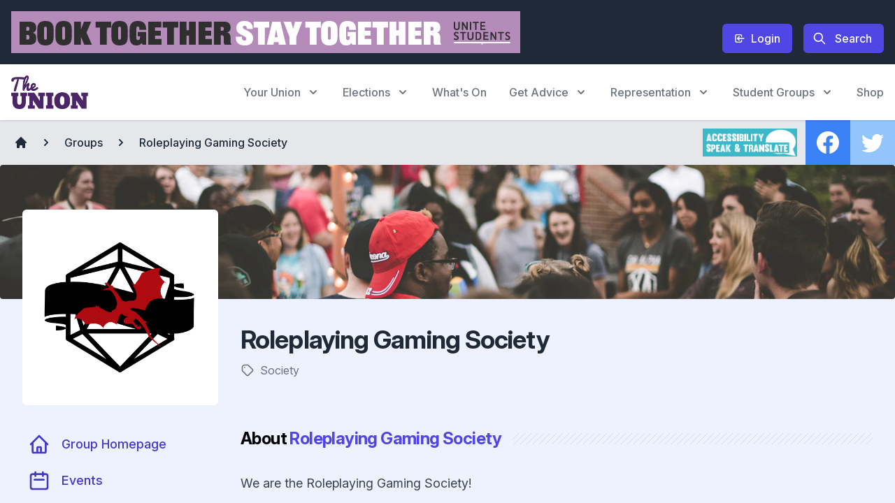

--- FILE ---
content_type: text/html; charset=UTF-8
request_url: https://upsu.net/groups/G8FGD/roleplaying-gaming-society
body_size: 14602
content:
<!DOCTYPE html>
<html lang="en">
<head>
	
	<!-- Meta -->
	<meta charset="utf-8">
	<meta name="viewport" content="width=device-width, initial-scale=1, maximum-scale=1, minimum-scale=1, user-scalable=no">
	<meta name="csrf-token" content="4R5iwsXA4HKWzPpWoYfMTRl6TVZ8rolYz76FLTqa">

		<title>Roleplaying Gaming Society - UPSU</title>
	
	<!-- Font usage -->
	<link rel="stylesheet" href="https://rsms.me/inter/inter.css">
	
	<!-- STACK::meta -->
		
	<!-- Main Template -->
	<link rel="stylesheet" href="https://upsu.net/css/frontend.css?v=1758032657">
	<style>
		.prose {
			word-break: break-word;
		}
	</style>
	    <style>
        .header-gradient {
            background: rgb(96,23,130);
            background: linear-gradient(90deg, rgba(96,23,130,1) 0%, rgba(0,212,255,1) 100%);
        }
    </style>
	
	<!-- Theme Header Embed -->
	<!-- Global site tag (gtag.js) - Google Analytics -->
<script async src="https://www.googletagmanager.com/gtag/js?id=G-9BC1L187T6"></script>
<script>
  window.dataLayer = window.dataLayer || [];
  function gtag(){dataLayer.push(arguments);}
  gtag('js', new Date());

  gtag('config', 'G-9BC1L187T6');
</script>

	<!-- Done in this order as preference is given top to bottom -->
		
	<!-- Basic SEO Meta -->
	<meta name="google-adsense-account" content="ca-pub-1719322580849799">
	<meta name="description" content="The University of Portsmouth Students’ Union has a vision of creating a positive impact with every Portsmouth student during their time at University. As a charity led by our values and guided by our students, we do this by providing wide-ranging services and learner support to the 23,000 + students of the University of Portsmouth." />
	<meta name="keywords" content="" />
	<meta name="robots" content="" />
	
	<!-- Open Graph Meta -->
	<meta property="og:site_name" content="University of Portsmouth Students&#039; Union" />
	<meta property="og:type" content="website" />
	<meta property="og:url" content="http://upsu.net/" />
	<meta property="og:title" content="University of Portsmouth Students' Union" />
	<meta property="og:description" content="The University of Portsmouth Students’ Union has a vision of creating a positive impact with every Portsmouth student during their time at University. As a charity led by our values and guided by our students, we do this by providing wide-ranging services and learner support to the 23,000 + students of the University of Portsmouth." />
	<meta property="og:image" content="https://memplus-dev.ams3.cdn.digitaloceanspaces.com/media/7YqoHLrSTSeVB6Zw9HuMcEfovz9zB9Wsb09K36qk.jpeg" />

	<!-- Facebook Meta -->
	<meta property="fb:app_id" content="424612310889621" />

	<!-- Twitter Meta -->
	<meta name="twitter:card" content="summary_large_image" />
	<meta name="twitter:site" content="@portsmouthsu" />
	<meta name="twitter:title" content="University of Portsmouth Students' Union" />
	<meta name="twitter:description" content="The University of Portsmouth Students’ Union has a vision of creating a positive impact with every Portsmouth student during their time at University. As a charity led by our values and guided by our students, we do this by providing wide-ranging services and learner support to the 23,000 + students of the University of Portsmouth." />
	<meta name="twitter:image" content="https://memplus-dev.ams3.cdn.digitaloceanspaces.com/media/7YqoHLrSTSeVB6Zw9HuMcEfovz9zB9Wsb09K36qk.jpeg" />
	<meta name="twitter:url" content="http://upsu.net/" />

	<!-- Favicons -->
	<link rel="shortcut icon" href="/favicon.png">

	<script src="https://eleven-quality.memplus.io/script.js" data-site="EMOZRICF" defer=""></script>
		
</head>
<body class="bg-white">
	
	<div id="app" class="h-screen flex overflow-hidden bg-brandPurple-100" >
		
<div class="flex flex-col w-0 flex-1 overflow-hidden">
	<div class="flex-1 relative z-0 overflow-y-auto focus:outline-none" tabindex="0">
		<main class="max-w-7xl mx-auto shadow-md">

      <div class="max-w-7xl bg-gray-800 w-full top-header z-50" x-data="{ search: false }">
  <div class="relative z-10">
    <div class="flex justify-center lg:justify-between items-end px-4 py-5 sm:px-4 sm:py-4 gap-6">
      
      <div class="text-lg text-white">
          <div>
  <a href='https://www.unitestudents.com/student-accommodation/sheffield?utm_source=sheffield_su&amp;utm_medium=affiliate&amp;utm_campaign=retention&amp;utm_content=web_banner'>
  <img src="https://cdn.wildrocket.io/media/jkd8QWXVmeRXFozvFVgSZzbmrmXUWRk1dWsz2LCj.jpg" alt="Unite - Dec 25" class="" />
</a>
</div>
      </div>
      
      <div class="hidden lg:flex flex-shrink-0">
        <div class="flex justify-end items-center space-x-4">
          
                    
          <a href="https://upsu.net/student/auth" class="inline-flex items-center px-4 py-2 border border-transparent shadow-sm text-base font-medium rounded-md text-white bg-indigo-600 hover:bg-indigo-700 focus:outline-none focus:ring-2 focus:ring-offset-2 focus:ring-indigo-500">
            <svg class="w-4 h-4 mr-2" fill="none" stroke="currentColor" viewBox="0 0 24 24" xmlns="http://www.w3.org/2000/svg"><path stroke-linecap="round" stroke-linejoin="round" stroke-width="2" d="M11 16l-4-4m0 0l4-4m-4 4h14m-5 4v1a3 3 0 01-3 3H6a3 3 0 01-3-3V7a3 3 0 013-3h7a3 3 0 013 3v1"></path></svg>
            Login
          </a>

                              
          <button type="button" x-on:click="search = true" x-show="search == false" class="inline-flex items-center px-4 py-2 border border-transparent shadow-sm text-base font-medium rounded-md text-white bg-indigo-600 hover:bg-indigo-700 focus:outline-none focus:ring-2 focus:ring-offset-2 focus:ring-indigo-500">
            <svg class="-ml-1 mr-3 h-5 w-5" fill="none" stroke="currentColor" viewBox="0 0 24 24" xmlns="http://www.w3.org/2000/svg"><path stroke-linecap="round" stroke-linejoin="round" stroke-width="2" d="M21 21l-6-6m2-5a7 7 0 11-14 0 7 7 0 0114 0z"></path></svg>
            Search
          </button>
          
          <form x-show="search" x-cloak method="GET" action="https://upsu.net/search">
            <div class="bg-indigo-600 border border-transparent rounded-md text-base font-medium text-white flex justify-start items-center focus:outline-none">
              <div class="relative flex items-stretch flex-grow focus-within:z-10">
                <div class="relative flex items-stretch flex-grow focus-within:z-10">
                  <div class="absolute inset-y-0 left-0 pl-3 flex items-center pointer-events-none">
                    <svg class="w-4 h-4 mr-2" fill="none" stroke="currentColor" viewBox="0 0 24 24" xmlns="http://www.w3.org/2000/svg"><path stroke-linecap="round" stroke-linejoin="round" stroke-width="2" d="M21 21l-6-6m2-5a7 7 0 11-14 0 7 7 0 0114 0z"></path></svg>
                  </div>
                  <input type="search" name="q" class="py-2 border-none block w-full pl-10 bg-transparent text-white placeholder-brandPurple-20 focus:outline-none focus:ring-0" placeholder="Search the site ...">
                </div>
              </div>
            </div>
          </form>
          
        </div>
      </div>
      
    </div>
  </div>
</div>      <section name="mobile" class="z-50 lg:hidden shadow" x-data="{ open: false }">
  <div class="bg-gray-100 shadow-lg">
    <div class="px-3 py-3 flex justify-between items-center">
      <div class="flex justify-start items-center">
        <div x-show="open == false" x-on:click="open = true">
          <svg  class="w-8 h-8 text-brandPurple-100" fill="none" stroke="currentColor" viewBox="0 0 24 24" xmlns="http://www.w3.org/2000/svg"><path stroke-linecap="round" stroke-linejoin="round" stroke-width="2" d="M4 6h16M4 12h16M4 18h16"></path></svg>
        </div>
        <div x-cloak x-show="open == true" x-on:click="open = false">
          <svg class="w-8 h-8 text-brandPurple-100" fill="none" stroke="currentColor" viewBox="0 0 24 24" xmlns="http://www.w3.org/2000/svg"><path stroke-linecap="round" stroke-linejoin="round" stroke-width="2" d="M10 14l2-2m0 0l2-2m-2 2l-2-2m2 2l2 2m7-2a9 9 0 11-18 0 9 9 0 0118 0z"></path></svg>
        </div>
        <a href='https://upsu.net'>
          <img class="ml-3 w-20" src="https://memplus-dev.ams3.cdn.digitaloceanspaces.com/media/RRzv6t6W0mp2ty8R9h4pMz6P4XQDBejVMUn8D2Hb.png" alt="University of Portsmouth Students Union text logo">
        </a>
      </div>
            <div class="flex justify-start items-center space-x-3">
                <a href="https://upsu.net/student/auth" class="inline-flex items-center px-4 py-2 border border-transparent shadow-sm text-base font-medium rounded-md text-white bg-indigo-600 hover:bg-indigo-700 focus:outline-none focus:ring-2 focus:ring-offset-2 focus:ring-indigo-500">
          <svg class="w-4 h-4 mr-2" fill="none" stroke="currentColor" viewBox="0 0 24 24" xmlns="http://www.w3.org/2000/svg"><path stroke-linecap="round" stroke-linejoin="round" stroke-width="2" d="M11 16l-4-4m0 0l4-4m-4 4h14m-5 4v1a3 3 0 01-3 3H6a3 3 0 01-3-3V7a3 3 0 013-3h7a3 3 0 013 3v1"></path></svg>
          Login
        </a>
              </div>
          </div>
    <div
    x-show="open"
    x-transition:enter="transition ease-out duration-300"
    x-transition:enter-start="opacity-0 transform scale-90"
    x-transition:enter-end="opacity-100 transform scale-100"
    x-transition:leave="transition ease-in duration-300"
    x-transition:leave-start="opacity-100 transform scale-100"
    x-transition:leave-end="opacity-0 transform scale-90"
    >
      <div x-cloak class="pt-2">
      
      <form class="px-6" method="GET" action="https://upsu.net/search">
        <div class="bg-brandPurple-100 bg-opacity-10 border border-transparent rounded-md text-base font-medium text-brandPurple-100 hover:bg-opacity-20 flex justify-start items-center">
          <div class="relative flex items-stretch flex-grow focus-within:z-10">
            <div class="relative flex items-stretch flex-grow focus-within:z-10">
              <div class="absolute inset-y-0 left-0 pl-3 flex items-center pointer-events-none">
                <svg class="w-4 h-4 mr-2" fill="none" stroke="currentColor" viewBox="0 0 24 24" xmlns="http://www.w3.org/2000/svg"><path stroke-linecap="round" stroke-linejoin="round" stroke-width="2" d="M21 21l-6-6m2-5a7 7 0 11-14 0 7 7 0 0114 0z"></path></svg>
              </div>
              <input type="search" name="q" class="py-2 border-none block w-full pl-10 bg-transparent text-brandPurple-100 placeholder-brandPurple-80 focus:outline-none focus:ring-0" placeholder="Search the site ...">
            </div>
          </div>
        </div>
      </form>
      
      <nav class="py-3 px-6 space-y-2">
                
        <nav class="space-y-2">
          
                    
                    <div x-data="{ sub: false }">
            <div x-on:click="sub = !sub" class="py-3 px-4 flex justify-between text-brandPurple-100 items-center hover:bg-gray-200 rounded w-full" x-bind:class="sub ? 'text-white bg-brandPurple-80 rounded-b-none hover:bg-brandPurple-80' : ''">
              <div x-bind:class="sub ? 'text-white' : 'text-brandPurple-100'">
                Your Union
              </div>
              <div>
                <svg class="w-6 h-6" x-bind:class="sub ? 'text-white' : 'text-brandPurple-100'" fill="none" stroke="currentColor" viewBox="0 0 24 24" xmlns="http://www.w3.org/2000/svg"><path stroke-linecap="round" stroke-linejoin="round" stroke-width="2" d="M19 9l-7 7-7-7"></path></svg>
              </div>
            </div>
            <div x-show="sub" class="bg-brandPurple-80 p-4 rounded-b space-y-8">
                                                                      <div>
                <h3 class="text-sm font-medium tracking-wide text-gray-100 uppercase">Build Confidence</h3>
                <ul class="space-y-2 mt-2">
                                                      <div>
                    <a href='/your-union/build-confidence/community' class="py-2 px-2 block w-full rounded text-white hover:bg-brandPurple-100">Community</a>
                  </div>
                                    <div>
                    <a href='/careers' class="py-2 px-2 block w-full rounded text-white hover:bg-brandPurple-100">Careers Page</a>
                  </div>
                                    <div>
                    <a href='https://upsu.net/your-union/build-confidence/using-ai' class="py-2 px-2 block w-full rounded text-white hover:bg-brandPurple-100">Using AI</a>
                  </div>
                                    <div>
                    <a href='https://drive.google.com/file/d/1WvsLzONwzZuRj_uN2krQQx5Ani9kGl6e/view?usp=drive_link' class="py-2 px-2 block w-full rounded text-white hover:bg-brandPurple-100">Guidance for International Students</a>
                  </div>
                                    <div>
                    <a href='https://upsu.net/your-union/build-confidence/the-portsmouth-award' class="py-2 px-2 block w-full rounded text-white hover:bg-brandPurple-100">The Portsmouth Award</a>
                  </div>
                                    <div>
                    <a href='/your-union/build-confidence/humans-of-portsmouth' class="py-2 px-2 block w-full rounded text-white hover:bg-brandPurple-100">Humans of Portsmouth</a>
                  </div>
                                    <div>
                    <a href='https://upsu.net/test-purple-pages-2?debug=true' class="py-2 px-2 block w-full rounded text-white hover:bg-brandPurple-100">Purple Pages</a>
                  </div>
                                  </ul>
              </div>
                            <div>
                <h3 class="text-sm font-medium tracking-wide text-gray-100 uppercase">Information</h3>
                <ul class="space-y-2 mt-2">
                                                      <div>
                    <a href='https://upsu.net/your-union/upsu-sustainability' class="py-2 px-2 block w-full rounded text-white hover:bg-brandPurple-100">UPSU Sustainability</a>
                  </div>
                                    <div>
                    <a href='https://upsu.net/activities/development-grant' class="py-2 px-2 block w-full rounded text-white hover:bg-brandPurple-100">Grants</a>
                  </div>
                                    <div>
                    <a href='/your-union/information/for-students' class="py-2 px-2 block w-full rounded text-white hover:bg-brandPurple-100">For Students</a>
                  </div>
                                    <div>
                    <a href='/your-union/information/for-alumni' class="py-2 px-2 block w-full rounded text-white hover:bg-brandPurple-100">For Alumni</a>
                  </div>
                                    <div>
                    <a href='/your-union/information/our-partners' class="py-2 px-2 block w-full rounded text-white hover:bg-brandPurple-100">Our Partners</a>
                  </div>
                                    <div>
                    <a href='/your-union/information/useful-documents' class="py-2 px-2 block w-full rounded text-white hover:bg-brandPurple-100">Useful Documents</a>
                  </div>
                                    <div>
                    <a href='/your-union/information/rooms' class="py-2 px-2 block w-full rounded text-white hover:bg-brandPurple-100">Rooms</a>
                  </div>
                                    <div>
                    <a href='/your-union/information/for-staff' class="py-2 px-2 block w-full rounded text-white hover:bg-brandPurple-100">For Staff</a>
                  </div>
                                    <div>
                    <a href='/your-union/information/grievance' class="py-2 px-2 block w-full rounded text-white hover:bg-brandPurple-100">Complaints (Grievance)</a>
                  </div>
                                    <div>
                    <a href='https://upsu.net/your-union/information/cost-of-living' class="py-2 px-2 block w-full rounded text-white hover:bg-brandPurple-100">Cost Of Living</a>
                  </div>
                                  </ul>
              </div>
                                                      </div>
          </div>
                              
                    <div x-data="{ sub: false }">
            <div x-on:click="sub = !sub" class="py-3 px-4 flex justify-between text-brandPurple-100 items-center hover:bg-indigo-200 rounded w-full" x-bind:class="sub ? 'text-white bg-brandPurple-80 rounded-b-none hover:bg-brandPurple-80' : ''">
              <div x-bind:class="sub ? 'text-white' : 'text-brandPurple-100'">
                Elections
              </div>
              <div>
                <svg class="w-6 h-6" x-bind:class="sub ? 'text-white' : 'text-brandPurple-100'" fill="none" stroke="currentColor" viewBox="0 0 24 24" xmlns="http://www.w3.org/2000/svg"><path stroke-linecap="round" stroke-linejoin="round" stroke-width="2" d="M19 9l-7 7-7-7"></path></svg>
              </div>
            </div>
            <div x-show="sub" class="bg-brandPurple-80 p-4 rounded-b space-y-8">
                                                                      <div>
                <h3 class="text-sm font-medium tracking-wide text-gray-100 uppercase">information</h3>
                <ul class="space-y-2 mt-2">
                                                      <div>
                    <a href='https://upsu.net/elections/vote-now' class="py-2 px-2 block w-full rounded text-white hover:bg-brandPurple-100">2025 Student Elections</a>
                  </div>
                                    <div>
                    <a href='https://upsu.net/elections/stats' class="py-2 px-2 block w-full rounded text-white hover:bg-brandPurple-100">2025 Election Stats</a>
                  </div>
                                    <div>
                    <a href='http://upsu.net/elections' class="py-2 px-2 block w-full rounded text-white hover:bg-brandPurple-100">Elections Platform</a>
                  </div>
                                    <div>
                    <a href='https://sites.google.com/upsu.net/upsuelectionsinfo2025/student-elections-info?authuser=0' class="py-2 px-2 block w-full rounded text-white hover:bg-brandPurple-100">Elections Info</a>
                  </div>
                                  </ul>
              </div>
                                                      </div>
          </div>
                              
                    <div class="">
            <a href='/events' class="py-3 px-4 block rounded w-full text-brandPurple-100 hover:bg-red-500">
              What&#039;s On
            </a>
          </div>
                              
                    <div x-data="{ sub: false }">
            <div x-on:click="sub = !sub" class="py-3 px-4 flex justify-between text-brandPurple-100 items-center hover:bg-gray-200 rounded w-full" x-bind:class="sub ? 'text-white bg-brandPurple-80 rounded-b-none hover:bg-brandPurple-80' : ''">
              <div x-bind:class="sub ? 'text-white' : 'text-brandPurple-100'">
                Get Advice
              </div>
              <div>
                <svg class="w-6 h-6" x-bind:class="sub ? 'text-white' : 'text-brandPurple-100'" fill="none" stroke="currentColor" viewBox="0 0 24 24" xmlns="http://www.w3.org/2000/svg"><path stroke-linecap="round" stroke-linejoin="round" stroke-width="2" d="M19 9l-7 7-7-7"></path></svg>
              </div>
            </div>
            <div x-show="sub" class="bg-brandPurple-80 p-4 rounded-b space-y-8">
                                                                      <div>
                <h3 class="text-sm font-medium tracking-wide text-gray-100 uppercase">Get Advice</h3>
                <ul class="space-y-2 mt-2">
                                                      <div>
                    <a href='/advice/advice-service' class="py-2 px-2 block w-full rounded text-white hover:bg-brandPurple-100">Advice Service</a>
                  </div>
                                    <div>
                    <a href='https://upsu.net/advice/meet-the-advice-team' class="py-2 px-2 block w-full rounded text-white hover:bg-brandPurple-100">Meet The Advice Team</a>
                  </div>
                                    <div>
                    <a href='/advice/extenuating-circumstances' class="py-2 px-2 block w-full rounded text-white hover:bg-brandPurple-100">Extenuating Circumstances</a>
                  </div>
                                    <div>
                    <a href='/advice/academic-appeals' class="py-2 px-2 block w-full rounded text-white hover:bg-brandPurple-100">Academic Appeals</a>
                  </div>
                                    <div>
                    <a href='/advice/student-conduct-policy' class="py-2 px-2 block w-full rounded text-white hover:bg-brandPurple-100">Student Conduct Policy</a>
                  </div>
                                    <div>
                    <a href='/advice/university-complaints' class="py-2 px-2 block w-full rounded text-white hover:bg-brandPurple-100">University Complaints</a>
                  </div>
                                    <div>
                    <a href='/advice/transferring-university-course' class="py-2 px-2 block w-full rounded text-white hover:bg-brandPurple-100">Transferring University / Course</a>
                  </div>
                                    <div>
                    <a href='/advice/withdrawing-from-university' class="py-2 px-2 block w-full rounded text-white hover:bg-brandPurple-100">Withdrawing from University or Suspending Your Studies</a>
                  </div>
                                    <div>
                    <a href='/advice/fitness-to-study-reside-practice' class="py-2 px-2 block w-full rounded text-white hover:bg-brandPurple-100">Fitness to Study, Reside and Practice</a>
                  </div>
                                    <div>
                    <a href='/advice/other-support-services' class="py-2 px-2 block w-full rounded text-white hover:bg-brandPurple-100">Other Advice and Support Services</a>
                  </div>
                                  </ul>
              </div>
                            <div>
                <h3 class="text-sm font-medium tracking-wide text-gray-100 uppercase">Campaigns and Info</h3>
                <ul class="space-y-2 mt-2">
                                                      <div>
                    <a href='/advice/campaigns-and-info/stressless' class="py-2 px-2 block w-full rounded text-white hover:bg-brandPurple-100">Stressless</a>
                  </div>
                                    <div>
                    <a href='/advice/campaigns-and-info/sort-it-out' class="py-2 px-2 block w-full rounded text-white hover:bg-brandPurple-100">Sort It Out</a>
                  </div>
                                    <div>
                    <a href='/advice/campaigns-and-info/its-ok' class="py-2 px-2 block w-full rounded text-white hover:bg-brandPurple-100">Its OK</a>
                  </div>
                                    <div>
                    <a href='/advice/campaigns-and-info/keep-safe' class="py-2 px-2 block w-full rounded text-white hover:bg-brandPurple-100">Keep Safe</a>
                  </div>
                                  </ul>
              </div>
                                                      </div>
          </div>
                              
                    <div x-data="{ sub: false }">
            <div x-on:click="sub = !sub" class="py-3 px-4 flex justify-between text-brandPurple-100 items-center hover:bg-gray-200 rounded w-full" x-bind:class="sub ? 'text-white bg-brandPurple-80 rounded-b-none hover:bg-brandPurple-80' : ''">
              <div x-bind:class="sub ? 'text-white' : 'text-brandPurple-100'">
                Representation
              </div>
              <div>
                <svg class="w-6 h-6" x-bind:class="sub ? 'text-white' : 'text-brandPurple-100'" fill="none" stroke="currentColor" viewBox="0 0 24 24" xmlns="http://www.w3.org/2000/svg"><path stroke-linecap="round" stroke-linejoin="round" stroke-width="2" d="M19 9l-7 7-7-7"></path></svg>
              </div>
            </div>
            <div x-show="sub" class="bg-brandPurple-80 p-4 rounded-b space-y-8">
                                                                      <div>
                <h3 class="text-sm font-medium tracking-wide text-gray-100 uppercase">Make Change</h3>
                <ul class="space-y-2 mt-2">
                                                      <div>
                    <a href='https://upsu.net/representation/information/goat' class="py-2 px-2 block w-full rounded text-white hover:bg-brandPurple-100">GOAT</a>
                  </div>
                                    <div>
                    <a href='https://upsu.net/representation/information/insights/hot-topic-graphics' class="py-2 px-2 block w-full rounded text-white hover:bg-brandPurple-100">Hot Topic</a>
                  </div>
                                    <div>
                    <a href='https://upsu.net/representation/information/insights/focus-groups' class="py-2 px-2 block w-full rounded text-white hover:bg-brandPurple-100">Focus Groups</a>
                  </div>
                                    <div>
                    <a href='https://upsu.net/representation/information/insights/annual-survey' class="py-2 px-2 block w-full rounded text-white hover:bg-brandPurple-100">Annual Survey</a>
                  </div>
                                    <div>
                    <a href='https://upsu.net/representation/information/insights/national-student-survey-nss' class="py-2 px-2 block w-full rounded text-white hover:bg-brandPurple-100">National Student Survey</a>
                  </div>
                                    <div>
                    <a href='/hys' class="py-2 px-2 block w-full rounded text-white hover:bg-brandPurple-100">Have Your Say</a>
                  </div>
                                    <div>
                    <a href='https://upsu.net/representation/information/insights/start' class="py-2 px-2 block w-full rounded text-white hover:bg-brandPurple-100">StART</a>
                  </div>
                                  </ul>
              </div>
                            <div>
                <h3 class="text-sm font-medium tracking-wide text-gray-100 uppercase">Information</h3>
                <ul class="space-y-2 mt-2">
                                                      <div>
                    <a href='/representation/information/elected-officers' class="py-2 px-2 block w-full rounded text-white hover:bg-brandPurple-100">Meet Your Elected Officers</a>
                  </div>
                                    <div>
                    <a href='/representation/information/student-council' class="py-2 px-2 block w-full rounded text-white hover:bg-brandPurple-100">Student Council</a>
                  </div>
                                    <div>
                    <a href='https://upsu.net/your-union/welcome-2023' class="py-2 px-2 block w-full rounded text-white hover:bg-brandPurple-100">Rep Hub</a>
                  </div>
                                    <div>
                    <a href='https://upsu.net/representation/make-change/lasting-change' class="py-2 px-2 block w-full rounded text-white hover:bg-brandPurple-100">Lasting Change</a>
                  </div>
                                    <div>
                    <a href='https://upsu.net/representation/insights' class="py-2 px-2 block w-full rounded text-white hover:bg-brandPurple-100">UPSU Research &amp; Data</a>
                  </div>
                                  </ul>
              </div>
                                                      </div>
          </div>
                              
                    <div x-data="{ sub: false }">
            <div x-on:click="sub = !sub" class="py-3 px-4 flex justify-between text-brandPurple-100 items-center hover:bg-gray-200 rounded w-full" x-bind:class="sub ? 'text-white bg-brandPurple-80 rounded-b-none hover:bg-brandPurple-80' : ''">
              <div x-bind:class="sub ? 'text-white' : 'text-brandPurple-100'">
                Student Groups
              </div>
              <div>
                <svg class="w-6 h-6" x-bind:class="sub ? 'text-white' : 'text-brandPurple-100'" fill="none" stroke="currentColor" viewBox="0 0 24 24" xmlns="http://www.w3.org/2000/svg"><path stroke-linecap="round" stroke-linejoin="round" stroke-width="2" d="M19 9l-7 7-7-7"></path></svg>
              </div>
            </div>
            <div x-show="sub" class="bg-brandPurple-80 p-4 rounded-b space-y-8">
                                                                      <div>
                <h3 class="text-sm font-medium tracking-wide text-gray-100 uppercase">Information</h3>
                <ul class="space-y-2 mt-2">
                                                      <div>
                    <a href='https://upsu.net/groups' class="py-2 px-2 block w-full rounded text-white hover:bg-brandPurple-100">Student Groups</a>
                  </div>
                                    <div>
                    <a href='https://upsu.net/activities/starting-a-new-society' class="py-2 px-2 block w-full rounded text-white hover:bg-brandPurple-100">Start a new Group</a>
                  </div>
                                    <div>
                    <a href='https://upsu.net/inactive-groups' class="py-2 px-2 block w-full rounded text-white hover:bg-brandPurple-100">Adopt a Student Group</a>
                  </div>
                                    <div>
                    <a href='https://docs.google.com/document/d/1j7sxr4R6-yLKI5ijkQvMgs_k9rLK_Tsd/edit?usp=sharing&amp;ouid=104613812952092464072&amp;rtpof=true&amp;sd=true' class="py-2 px-2 block w-full rounded text-white hover:bg-brandPurple-100">Student Groups Elections (AGMs)</a>
                  </div>
                                    <div>
                    <a href='https://upsu.net/activities/development-grant' class="py-2 px-2 block w-full rounded text-white hover:bg-brandPurple-100">UPSU Grants</a>
                  </div>
                                  </ul>
              </div>
                                                      </div>
          </div>
                              
                    <div class="">
            <a href='https://shop.upsu.net/' class="py-3 px-4 block rounded w-full text-brandPurple-100 hover:bg-red-500">
              Shop
            </a>
          </div>
                            </nav>
      </nav>
      
    </div>  </div>
</section>      <div class="hidden lg:block sticky top-0 max-w-7xl bg-white w-full top-header z-50" x-data="{ search: false }">
    <div class="relative z-10 shadow">
      <div class="flex justify-between items-center p-4">
        <div class="flex items-center">
          <a href="/">
            <img src='https://memplus-dev.ams3.cdn.digitaloceanspaces.com/media/RRzv6t6W0mp2ty8R9h4pMz6P4XQDBejVMUn8D2Hb.png' class='object-fit h-12' alt="UPSU Website Logo" />
          </a>
        </div>
        <div>
          <nav class="flex justify-end items-center space-x-8">
    <div class="z-0" x-data="{ isOpen: false }" x-on:mouseover.away="isOpen = false">
  <div class="relative z-10">
    <div class="max-w-7xl mx-auto">
      <button type="button" x-on:mouseover="isOpen = true"
        class="flex items-center rounded-md font-medium text-gray-500 hover:text-gray-900 focus:outline-none transition ease-in-out duration-150 cursor-pointer"
        aria-expanded="false">
        <span>Your Union</span>
        <svg class="text-gray-500 ml-2 h-5 w-5" xmlns="http://www.w3.org/2000/svg"
          viewBox="0 0 20 20" fill="currentColor" aria-hidden="true">
          <path fill-rule="evenodd"
            d="M5.293 7.293a1 1 0 011.414 0L10 10.586l3.293-3.293a1 1 0 111.414 1.414l-4 4a1 1 0 01-1.414 0l-4-4a1 1 0 010-1.414z"
            clip-rule="evenodd" />
        </svg>
      </button>
    </div>
  </div>

  <div x-show="isOpen" x-transition:enter="transition ease-out duration-200"
    x-transition:enter-start="opacity-0 -translate-y-1" x-transition:enter-end="opacity-100 translate-y-0"
    x-transition:leave="transition ease-in duration-150" x-transition:leave-start="opacity-100 translate-y-0"
    x-transition:leave-end="opacity-0 -translate-y-1" class="pt-4 absolute z-10 inset-x-0 transform shadow-lg" x-cloak>
    <div class="relative">
      <div class="absolute inset-0 flex" aria-hidden="true">
        <div class="bg-white w-1/2"></div>
        <div class="bg-gray-200 w-1/2"></div>
      </div>
      <div class="relative max-w-7xl mx-auto grid grid-cols-1 lg:grid-cols-2">
        <nav class="grid gap-y-10 px-4 py-8 bg-white sm:grid-cols-2 sm:gap-x-8 sm:py-12 sm:px-6 lg:px-8 xl:pr-12"
          aria-labelledby="solutionsHeading">
          <h2 class="sr-only">Your Union menu</h2>
                                        <div>
            <h3 class="text-sm font-medium tracking-wide text-gray-500 uppercase">Build Confidence</h3>
              <ul class="mt-5 space-y-6">
                                                <li class="flow-root"><a href="/your-union/build-confidence/community" class="-m-3 p-3 flex items-center rounded-md text-base font-medium text-gray-900 hover:bg-gray-50 transition ease-in-out duration-150">Community</a></li>
                                <li class="flow-root"><a href="/careers" class="-m-3 p-3 flex items-center rounded-md text-base font-medium text-gray-900 hover:bg-gray-50 transition ease-in-out duration-150">Careers Page</a></li>
                                <li class="flow-root"><a href="https://upsu.net/your-union/build-confidence/using-ai" class="-m-3 p-3 flex items-center rounded-md text-base font-medium text-gray-900 hover:bg-gray-50 transition ease-in-out duration-150">Using AI</a></li>
                                <li class="flow-root"><a href="https://drive.google.com/file/d/1WvsLzONwzZuRj_uN2krQQx5Ani9kGl6e/view?usp=drive_link" class="-m-3 p-3 flex items-center rounded-md text-base font-medium text-gray-900 hover:bg-gray-50 transition ease-in-out duration-150">Guidance for International Students</a></li>
                                <li class="flow-root"><a href="https://upsu.net/your-union/build-confidence/the-portsmouth-award" class="-m-3 p-3 flex items-center rounded-md text-base font-medium text-gray-900 hover:bg-gray-50 transition ease-in-out duration-150">The Portsmouth Award</a></li>
                                <li class="flow-root"><a href="/your-union/build-confidence/humans-of-portsmouth" class="-m-3 p-3 flex items-center rounded-md text-base font-medium text-gray-900 hover:bg-gray-50 transition ease-in-out duration-150">Humans of Portsmouth</a></li>
                                <li class="flow-root"><a href="https://upsu.net/test-purple-pages-2?debug=true" class="-m-3 p-3 flex items-center rounded-md text-base font-medium text-gray-900 hover:bg-gray-50 transition ease-in-out duration-150">Purple Pages</a></li>
                              </ul>
          </div>
                    <div>
            <h3 class="text-sm font-medium tracking-wide text-gray-500 uppercase">Information</h3>
              <ul class="mt-5 space-y-6">
                                                <li class="flow-root"><a href="https://upsu.net/your-union/upsu-sustainability" class="-m-3 p-3 flex items-center rounded-md text-base font-medium text-gray-900 hover:bg-gray-50 transition ease-in-out duration-150">UPSU Sustainability</a></li>
                                <li class="flow-root"><a href="https://upsu.net/activities/development-grant" class="-m-3 p-3 flex items-center rounded-md text-base font-medium text-gray-900 hover:bg-gray-50 transition ease-in-out duration-150">Grants</a></li>
                                <li class="flow-root"><a href="/your-union/information/for-students" class="-m-3 p-3 flex items-center rounded-md text-base font-medium text-gray-900 hover:bg-gray-50 transition ease-in-out duration-150">For Students</a></li>
                                <li class="flow-root"><a href="/your-union/information/for-alumni" class="-m-3 p-3 flex items-center rounded-md text-base font-medium text-gray-900 hover:bg-gray-50 transition ease-in-out duration-150">For Alumni</a></li>
                                <li class="flow-root"><a href="/your-union/information/our-partners" class="-m-3 p-3 flex items-center rounded-md text-base font-medium text-gray-900 hover:bg-gray-50 transition ease-in-out duration-150">Our Partners</a></li>
                                <li class="flow-root"><a href="/your-union/information/useful-documents" class="-m-3 p-3 flex items-center rounded-md text-base font-medium text-gray-900 hover:bg-gray-50 transition ease-in-out duration-150">Useful Documents</a></li>
                                <li class="flow-root"><a href="/your-union/information/rooms" class="-m-3 p-3 flex items-center rounded-md text-base font-medium text-gray-900 hover:bg-gray-50 transition ease-in-out duration-150">Rooms</a></li>
                                <li class="flow-root"><a href="/your-union/information/for-staff" class="-m-3 p-3 flex items-center rounded-md text-base font-medium text-gray-900 hover:bg-gray-50 transition ease-in-out duration-150">For Staff</a></li>
                                <li class="flow-root"><a href="/your-union/information/grievance" class="-m-3 p-3 flex items-center rounded-md text-base font-medium text-gray-900 hover:bg-gray-50 transition ease-in-out duration-150">Complaints (Grievance)</a></li>
                                <li class="flow-root"><a href="https://upsu.net/your-union/information/cost-of-living" class="-m-3 p-3 flex items-center rounded-md text-base font-medium text-gray-900 hover:bg-gray-50 transition ease-in-out duration-150">Cost Of Living</a></li>
                              </ul>
          </div>
                            </nav>
        <div class="bg-gray-200 px-4 py-8 sm:py-12 sm:px-6 lg:px-8 xl:pl-12">
            <div class="bg-cover bg-center h-48 rounded-md shadow" style="background-image: url(&quot;https://cdn.wildrocket.io/media/XvkxKUTIt2Mq1CcSNqmhgln4yj25XIQVygrpahr0.jpg&quot;);"></div>
<div class="mt-4 prose min-w-full text-gray-800">
<p>The Students’ Union is an independent charity that exists to advance your education at the University of Portsmouth through a range of exciting services and activities. Our mission is to have a positive impact with every Portsmouth student: Students are heard, students are empowered, students thrive.</p>
</div>
        </div>
      </div>
    </div>
  </div>
</div>
    <div class="z-0" x-data="{ isOpen: false }" x-on:mouseover.away="isOpen = false">
  <div class="relative z-10">
    <div class="max-w-7xl mx-auto">
      <button type="button" x-on:mouseover="isOpen = true"
        class="flex items-center rounded-md font-medium text-gray-500 hover:text-gray-900 focus:outline-none transition ease-in-out duration-150 cursor-pointer"
        aria-expanded="false">
        <span>Elections</span>
        <svg class="text-gray-500 ml-2 h-5 w-5" xmlns="http://www.w3.org/2000/svg"
          viewBox="0 0 20 20" fill="currentColor" aria-hidden="true">
          <path fill-rule="evenodd"
            d="M5.293 7.293a1 1 0 011.414 0L10 10.586l3.293-3.293a1 1 0 111.414 1.414l-4 4a1 1 0 01-1.414 0l-4-4a1 1 0 010-1.414z"
            clip-rule="evenodd" />
        </svg>
      </button>
    </div>
  </div>

  <div x-show="isOpen" x-transition:enter="transition ease-out duration-200"
    x-transition:enter-start="opacity-0 -translate-y-1" x-transition:enter-end="opacity-100 translate-y-0"
    x-transition:leave="transition ease-in duration-150" x-transition:leave-start="opacity-100 translate-y-0"
    x-transition:leave-end="opacity-0 -translate-y-1" class="pt-4 absolute z-10 inset-x-0 transform shadow-lg" x-cloak>
    <div class="relative">
      <div class="absolute inset-0 flex" aria-hidden="true">
        <div class="bg-white w-1/2"></div>
        <div class="bg-indigo-200 w-1/2"></div>
      </div>
      <div class="relative max-w-7xl mx-auto grid grid-cols-1 lg:grid-cols-2">
        <nav class="grid gap-y-10 px-4 py-8 bg-white sm:grid-cols-2 sm:gap-x-8 sm:py-12 sm:px-6 lg:px-8 xl:pr-12"
          aria-labelledby="solutionsHeading">
          <h2 class="sr-only">Elections menu</h2>
                                        <div>
            <h3 class="text-sm font-medium tracking-wide text-gray-500 uppercase">information</h3>
              <ul class="mt-5 space-y-6">
                                                <li class="flow-root"><a href="https://upsu.net/elections/vote-now" class="-m-3 p-3 flex items-center rounded-md text-base font-medium text-gray-900 hover:bg-gray-50 transition ease-in-out duration-150">2025 Student Elections</a></li>
                                <li class="flow-root"><a href="https://upsu.net/elections/stats" class="-m-3 p-3 flex items-center rounded-md text-base font-medium text-gray-900 hover:bg-gray-50 transition ease-in-out duration-150">2025 Election Stats</a></li>
                                <li class="flow-root"><a href="http://upsu.net/elections" class="-m-3 p-3 flex items-center rounded-md text-base font-medium text-gray-900 hover:bg-gray-50 transition ease-in-out duration-150">Elections Platform</a></li>
                                <li class="flow-root"><a href="https://sites.google.com/upsu.net/upsuelectionsinfo2025/student-elections-info?authuser=0" class="-m-3 p-3 flex items-center rounded-md text-base font-medium text-gray-900 hover:bg-gray-50 transition ease-in-out duration-150">Elections Info</a></li>
                              </ul>
          </div>
                            </nav>
        <div class="bg-indigo-200 px-4 py-8 sm:py-12 sm:px-6 lg:px-8 xl:pl-12">
            <div class="bg-cover bg-center h-48 rounded-md shadow" style="background-image: url(&quot;https://cdn.wildrocket.io/media/jD8MgKzz0PHhGNuG27RRdHrywQDr5PPQGUgMKqkp.jpg&quot;);"></div>
<div class="mt-4 prose min-w-full text-gray-800">
<p>The Students’ Union Elections. </p>
</div>
        </div>
      </div>
    </div>
  </div>
</div>
    <a href="/events" class="leading-6 font-medium text-gray-500 hover:text-gray-900 focus:outline-none focus:text-gray-900 transition ease-in-out duration-150" aria-expanded="false">What&#039;s On</a>
    <div class="z-0" x-data="{ isOpen: false }" x-on:mouseover.away="isOpen = false">
  <div class="relative z-10">
    <div class="max-w-7xl mx-auto">
      <button type="button" x-on:mouseover="isOpen = true"
        class="flex items-center rounded-md font-medium text-gray-500 hover:text-gray-900 focus:outline-none transition ease-in-out duration-150 cursor-pointer"
        aria-expanded="false">
        <span>Get Advice</span>
        <svg class="text-gray-500 ml-2 h-5 w-5" xmlns="http://www.w3.org/2000/svg"
          viewBox="0 0 20 20" fill="currentColor" aria-hidden="true">
          <path fill-rule="evenodd"
            d="M5.293 7.293a1 1 0 011.414 0L10 10.586l3.293-3.293a1 1 0 111.414 1.414l-4 4a1 1 0 01-1.414 0l-4-4a1 1 0 010-1.414z"
            clip-rule="evenodd" />
        </svg>
      </button>
    </div>
  </div>

  <div x-show="isOpen" x-transition:enter="transition ease-out duration-200"
    x-transition:enter-start="opacity-0 -translate-y-1" x-transition:enter-end="opacity-100 translate-y-0"
    x-transition:leave="transition ease-in duration-150" x-transition:leave-start="opacity-100 translate-y-0"
    x-transition:leave-end="opacity-0 -translate-y-1" class="pt-4 absolute z-10 inset-x-0 transform shadow-lg" x-cloak>
    <div class="relative">
      <div class="absolute inset-0 flex" aria-hidden="true">
        <div class="bg-white w-1/2"></div>
        <div class="bg-gray-200 w-1/2"></div>
      </div>
      <div class="relative max-w-7xl mx-auto grid grid-cols-1 lg:grid-cols-2">
        <nav class="grid gap-y-10 px-4 py-8 bg-white sm:grid-cols-2 sm:gap-x-8 sm:py-12 sm:px-6 lg:px-8 xl:pr-12"
          aria-labelledby="solutionsHeading">
          <h2 class="sr-only">Get Advice menu</h2>
                                        <div>
            <h3 class="text-sm font-medium tracking-wide text-gray-500 uppercase">Get Advice</h3>
              <ul class="mt-5 space-y-6">
                                                <li class="flow-root"><a href="/advice/advice-service" class="-m-3 p-3 flex items-center rounded-md text-base font-medium text-gray-900 hover:bg-gray-50 transition ease-in-out duration-150">Advice Service</a></li>
                                <li class="flow-root"><a href="https://upsu.net/advice/meet-the-advice-team" class="-m-3 p-3 flex items-center rounded-md text-base font-medium text-gray-900 hover:bg-gray-50 transition ease-in-out duration-150">Meet The Advice Team</a></li>
                                <li class="flow-root"><a href="/advice/extenuating-circumstances" class="-m-3 p-3 flex items-center rounded-md text-base font-medium text-gray-900 hover:bg-gray-50 transition ease-in-out duration-150">Extenuating Circumstances</a></li>
                                <li class="flow-root"><a href="/advice/academic-appeals" class="-m-3 p-3 flex items-center rounded-md text-base font-medium text-gray-900 hover:bg-gray-50 transition ease-in-out duration-150">Academic Appeals</a></li>
                                <li class="flow-root"><a href="/advice/student-conduct-policy" class="-m-3 p-3 flex items-center rounded-md text-base font-medium text-gray-900 hover:bg-gray-50 transition ease-in-out duration-150">Student Conduct Policy</a></li>
                                <li class="flow-root"><a href="/advice/university-complaints" class="-m-3 p-3 flex items-center rounded-md text-base font-medium text-gray-900 hover:bg-gray-50 transition ease-in-out duration-150">University Complaints</a></li>
                                <li class="flow-root"><a href="/advice/transferring-university-course" class="-m-3 p-3 flex items-center rounded-md text-base font-medium text-gray-900 hover:bg-gray-50 transition ease-in-out duration-150">Transferring University / Course</a></li>
                                <li class="flow-root"><a href="/advice/withdrawing-from-university" class="-m-3 p-3 flex items-center rounded-md text-base font-medium text-gray-900 hover:bg-gray-50 transition ease-in-out duration-150">Withdrawing from University or Suspending Your Studies</a></li>
                                <li class="flow-root"><a href="/advice/fitness-to-study-reside-practice" class="-m-3 p-3 flex items-center rounded-md text-base font-medium text-gray-900 hover:bg-gray-50 transition ease-in-out duration-150">Fitness to Study, Reside and Practice</a></li>
                                <li class="flow-root"><a href="/advice/other-support-services" class="-m-3 p-3 flex items-center rounded-md text-base font-medium text-gray-900 hover:bg-gray-50 transition ease-in-out duration-150">Other Advice and Support Services</a></li>
                              </ul>
          </div>
                    <div>
            <h3 class="text-sm font-medium tracking-wide text-gray-500 uppercase">Campaigns and Info</h3>
              <ul class="mt-5 space-y-6">
                                                <li class="flow-root"><a href="/advice/campaigns-and-info/stressless" class="-m-3 p-3 flex items-center rounded-md text-base font-medium text-gray-900 hover:bg-gray-50 transition ease-in-out duration-150">Stressless</a></li>
                                <li class="flow-root"><a href="/advice/campaigns-and-info/sort-it-out" class="-m-3 p-3 flex items-center rounded-md text-base font-medium text-gray-900 hover:bg-gray-50 transition ease-in-out duration-150">Sort It Out</a></li>
                                <li class="flow-root"><a href="/advice/campaigns-and-info/its-ok" class="-m-3 p-3 flex items-center rounded-md text-base font-medium text-gray-900 hover:bg-gray-50 transition ease-in-out duration-150">Its OK</a></li>
                                <li class="flow-root"><a href="/advice/campaigns-and-info/keep-safe" class="-m-3 p-3 flex items-center rounded-md text-base font-medium text-gray-900 hover:bg-gray-50 transition ease-in-out duration-150">Keep Safe</a></li>
                              </ul>
          </div>
                            </nav>
        <div class="bg-gray-200 px-4 py-8 sm:py-12 sm:px-6 lg:px-8 xl:pl-12">
            <div class="bg-cover bg-center h-48 rounded-md shadow" style="background-image: url(&quot;https://cdn.wildrocket.io/media/3J4TdXQUdrtJcOxk0FFOewm3mYCAYFZJJjnfKdUR.jpg&quot;);"></div>
<div class="mt-4 prose min-w-full text-gray-800">
<p>At UPSU's Advice Service, we offer confidential, impartial and non-judgemental support on a range of academic and university issues that may affect your experience. Our team of trained advisers are on hand all year round to offer help where it's needed. The independent service works closely with the University of Portsmouth to resolve issues and ensure students are treated fairly.</p>
</div>
        </div>
      </div>
    </div>
  </div>
</div>
    <div class="z-0" x-data="{ isOpen: false }" x-on:mouseover.away="isOpen = false">
  <div class="relative z-10">
    <div class="max-w-7xl mx-auto">
      <button type="button" x-on:mouseover="isOpen = true"
        class="flex items-center rounded-md font-medium text-gray-500 hover:text-gray-900 focus:outline-none transition ease-in-out duration-150 cursor-pointer"
        aria-expanded="false">
        <span>Representation</span>
        <svg class="text-gray-500 ml-2 h-5 w-5" xmlns="http://www.w3.org/2000/svg"
          viewBox="0 0 20 20" fill="currentColor" aria-hidden="true">
          <path fill-rule="evenodd"
            d="M5.293 7.293a1 1 0 011.414 0L10 10.586l3.293-3.293a1 1 0 111.414 1.414l-4 4a1 1 0 01-1.414 0l-4-4a1 1 0 010-1.414z"
            clip-rule="evenodd" />
        </svg>
      </button>
    </div>
  </div>

  <div x-show="isOpen" x-transition:enter="transition ease-out duration-200"
    x-transition:enter-start="opacity-0 -translate-y-1" x-transition:enter-end="opacity-100 translate-y-0"
    x-transition:leave="transition ease-in duration-150" x-transition:leave-start="opacity-100 translate-y-0"
    x-transition:leave-end="opacity-0 -translate-y-1" class="pt-4 absolute z-10 inset-x-0 transform shadow-lg" x-cloak>
    <div class="relative">
      <div class="absolute inset-0 flex" aria-hidden="true">
        <div class="bg-white w-1/2"></div>
        <div class="bg-gray-200 w-1/2"></div>
      </div>
      <div class="relative max-w-7xl mx-auto grid grid-cols-1 lg:grid-cols-2">
        <nav class="grid gap-y-10 px-4 py-8 bg-white sm:grid-cols-2 sm:gap-x-8 sm:py-12 sm:px-6 lg:px-8 xl:pr-12"
          aria-labelledby="solutionsHeading">
          <h2 class="sr-only">Representation menu</h2>
                                        <div>
            <h3 class="text-sm font-medium tracking-wide text-gray-500 uppercase">Make Change</h3>
              <ul class="mt-5 space-y-6">
                                                <li class="flow-root"><a href="https://upsu.net/representation/information/goat" class="-m-3 p-3 flex items-center rounded-md text-base font-medium text-gray-900 hover:bg-gray-50 transition ease-in-out duration-150">GOAT</a></li>
                                <li class="flow-root"><a href="https://upsu.net/representation/information/insights/hot-topic-graphics" class="-m-3 p-3 flex items-center rounded-md text-base font-medium text-gray-900 hover:bg-gray-50 transition ease-in-out duration-150">Hot Topic</a></li>
                                <li class="flow-root"><a href="https://upsu.net/representation/information/insights/focus-groups" class="-m-3 p-3 flex items-center rounded-md text-base font-medium text-gray-900 hover:bg-gray-50 transition ease-in-out duration-150">Focus Groups</a></li>
                                <li class="flow-root"><a href="https://upsu.net/representation/information/insights/annual-survey" class="-m-3 p-3 flex items-center rounded-md text-base font-medium text-gray-900 hover:bg-gray-50 transition ease-in-out duration-150">Annual Survey</a></li>
                                <li class="flow-root"><a href="https://upsu.net/representation/information/insights/national-student-survey-nss" class="-m-3 p-3 flex items-center rounded-md text-base font-medium text-gray-900 hover:bg-gray-50 transition ease-in-out duration-150">National Student Survey</a></li>
                                <li class="flow-root"><a href="/hys" class="-m-3 p-3 flex items-center rounded-md text-base font-medium text-gray-900 hover:bg-gray-50 transition ease-in-out duration-150">Have Your Say</a></li>
                                <li class="flow-root"><a href="https://upsu.net/representation/information/insights/start" class="-m-3 p-3 flex items-center rounded-md text-base font-medium text-gray-900 hover:bg-gray-50 transition ease-in-out duration-150">StART</a></li>
                              </ul>
          </div>
                    <div>
            <h3 class="text-sm font-medium tracking-wide text-gray-500 uppercase">Information</h3>
              <ul class="mt-5 space-y-6">
                                                <li class="flow-root"><a href="/representation/information/elected-officers" class="-m-3 p-3 flex items-center rounded-md text-base font-medium text-gray-900 hover:bg-gray-50 transition ease-in-out duration-150">Meet Your Elected Officers</a></li>
                                <li class="flow-root"><a href="/representation/information/student-council" class="-m-3 p-3 flex items-center rounded-md text-base font-medium text-gray-900 hover:bg-gray-50 transition ease-in-out duration-150">Student Council</a></li>
                                <li class="flow-root"><a href="https://upsu.net/your-union/welcome-2023" class="-m-3 p-3 flex items-center rounded-md text-base font-medium text-gray-900 hover:bg-gray-50 transition ease-in-out duration-150">Rep Hub</a></li>
                                <li class="flow-root"><a href="https://upsu.net/representation/make-change/lasting-change" class="-m-3 p-3 flex items-center rounded-md text-base font-medium text-gray-900 hover:bg-gray-50 transition ease-in-out duration-150">Lasting Change</a></li>
                                <li class="flow-root"><a href="https://upsu.net/representation/insights" class="-m-3 p-3 flex items-center rounded-md text-base font-medium text-gray-900 hover:bg-gray-50 transition ease-in-out duration-150">UPSU Research &amp; Data</a></li>
                              </ul>
          </div>
                            </nav>
        <div class="bg-gray-200 px-4 py-8 sm:py-12 sm:px-6 lg:px-8 xl:pl-12">
            <div class="bg-cover bg-center h-48 rounded-md shadow" style="background-image: url(&quot;https://cdn.wildrocket.io/media/eHFFHjnO2sHHo5OGsEp9BE2mM2FZRy3Jv4Gmd3Ax.jpg&quot;);"></div>
<div class="mt-4 prose min-w-full text-gray-800">
<p>UPSU are here to represent every student at the University of Portsmouth. We have many ways you can express your student voice, including: our Course Rep system, Have Your Say, Student Council, StART, Hot Topic, Annual Survey, Focus Groups, and more! Click on the tabs to learn more about each platform regarding Representation! You can also see a summary of our research by clicking on the UPSU Research & Data page.</p>
</div>
        </div>
      </div>
    </div>
  </div>
</div>
    <div class="z-0" x-data="{ isOpen: false }" x-on:mouseover.away="isOpen = false">
  <div class="relative z-10">
    <div class="max-w-7xl mx-auto">
      <button type="button" x-on:mouseover="isOpen = true"
        class="flex items-center rounded-md font-medium text-gray-500 hover:text-gray-900 focus:outline-none transition ease-in-out duration-150 cursor-pointer"
        aria-expanded="false">
        <span>Student Groups</span>
        <svg class="text-gray-500 ml-2 h-5 w-5" xmlns="http://www.w3.org/2000/svg"
          viewBox="0 0 20 20" fill="currentColor" aria-hidden="true">
          <path fill-rule="evenodd"
            d="M5.293 7.293a1 1 0 011.414 0L10 10.586l3.293-3.293a1 1 0 111.414 1.414l-4 4a1 1 0 01-1.414 0l-4-4a1 1 0 010-1.414z"
            clip-rule="evenodd" />
        </svg>
      </button>
    </div>
  </div>

  <div x-show="isOpen" x-transition:enter="transition ease-out duration-200"
    x-transition:enter-start="opacity-0 -translate-y-1" x-transition:enter-end="opacity-100 translate-y-0"
    x-transition:leave="transition ease-in duration-150" x-transition:leave-start="opacity-100 translate-y-0"
    x-transition:leave-end="opacity-0 -translate-y-1" class="pt-4 absolute z-10 inset-x-0 transform shadow-lg" x-cloak>
    <div class="relative">
      <div class="absolute inset-0 flex" aria-hidden="true">
        <div class="bg-white w-1/2"></div>
        <div class="bg-gray-200 w-1/2"></div>
      </div>
      <div class="relative max-w-7xl mx-auto grid grid-cols-1 lg:grid-cols-2">
        <nav class="grid gap-y-10 px-4 py-8 bg-white sm:grid-cols-2 sm:gap-x-8 sm:py-12 sm:px-6 lg:px-8 xl:pr-12"
          aria-labelledby="solutionsHeading">
          <h2 class="sr-only">Student Groups menu</h2>
                                        <div>
            <h3 class="text-sm font-medium tracking-wide text-gray-500 uppercase">Information</h3>
              <ul class="mt-5 space-y-6">
                                                <li class="flow-root"><a href="https://upsu.net/groups" class="-m-3 p-3 flex items-center rounded-md text-base font-medium text-gray-900 hover:bg-gray-50 transition ease-in-out duration-150">Student Groups</a></li>
                                <li class="flow-root"><a href="https://upsu.net/activities/starting-a-new-society" class="-m-3 p-3 flex items-center rounded-md text-base font-medium text-gray-900 hover:bg-gray-50 transition ease-in-out duration-150">Start a new Group</a></li>
                                <li class="flow-root"><a href="https://upsu.net/inactive-groups" class="-m-3 p-3 flex items-center rounded-md text-base font-medium text-gray-900 hover:bg-gray-50 transition ease-in-out duration-150">Adopt a Student Group</a></li>
                                <li class="flow-root"><a href="https://docs.google.com/document/d/1j7sxr4R6-yLKI5ijkQvMgs_k9rLK_Tsd/edit?usp=sharing&amp;ouid=104613812952092464072&amp;rtpof=true&amp;sd=true" class="-m-3 p-3 flex items-center rounded-md text-base font-medium text-gray-900 hover:bg-gray-50 transition ease-in-out duration-150">Student Groups Elections (AGMs)</a></li>
                                <li class="flow-root"><a href="https://upsu.net/activities/development-grant" class="-m-3 p-3 flex items-center rounded-md text-base font-medium text-gray-900 hover:bg-gray-50 transition ease-in-out duration-150">UPSU Grants</a></li>
                              </ul>
          </div>
                            </nav>
        <div class="bg-gray-200 px-4 py-8 sm:py-12 sm:px-6 lg:px-8 xl:pl-12">
            <div class="bg-cover bg-center h-48 rounded-md shadow" style="background-image: url(&quot;https://cdn.wildrocket.io/media/ward9J4iLOsuBmIW3SJShZ8CmD20JnRJcHdFehsh.jpg&quot;);"></div>
<div class="mt-4 prose min-w-full text-gray-800">
<p>Student Groups are a great development opportunity and a great place to find new friends, build a community and have a sense of belonging whilst at University!</p>
</div>
        </div>
      </div>
    </div>
  </div>
</div>
    <a href="https://shop.upsu.net/" class="leading-6 font-medium text-gray-500 hover:text-gray-900 focus:outline-none focus:text-gray-900 transition ease-in-out duration-150" aria-expanded="false">Shop</a>
  </nav>        </div>
      </div>
    </div>
  </div>
        <main class="hidden md:block">
  <div class="bg-gray-200 flex justify-between items-center breadcrumbs">
    <div class="p-5">
            <nav class="flex hidden md:block" aria-label="Breadcrumb">
  <ol class="flex items-center space-x-4">
    <li>
      <div>
        <a href="https://upsu.net" class="text-gray-800 hover:text-gray-900">
          <svg class="flex-shrink-0 h-5 w-5" xmlns="http://www.w3.org/2000/svg" viewBox="0 0 20 20" fill="currentColor" aria-hidden="true">
            <path d="M10.707 2.293a1 1 0 00-1.414 0l-7 7a1 1 0 001.414 1.414L4 10.414V17a1 1 0 001 1h2a1 1 0 001-1v-2a1 1 0 011-1h2a1 1 0 011 1v2a1 1 0 001 1h2a1 1 0 001-1v-6.586l.293.293a1 1 0 001.414-1.414l-7-7z" />
          </svg>
          <span class="sr-only">Home</span>
        </a>
      </div>
    </li>
    
        <li>
      <div class="flex items-center">
        <svg class="flex-shrink-0 h-5 w-5 text-gray-800" xmlns="http://www.w3.org/2000/svg" viewBox="0 0 20 20" fill="currentColor" aria-hidden="true">
          <path fill-rule="evenodd" d="M7.293 14.707a1 1 0 010-1.414L10.586 10 7.293 6.707a1 1 0 011.414-1.414l4 4a1 1 0 010 1.414l-4 4a1 1 0 01-1.414 0z" clip-rule="evenodd" />
        </svg>
                <a href="https://upsu.net/groups" class="ml-4 font-medium text-gray-800 hover:text-gray-800">Groups</a>
              </div>
    </li>
        <li>
      <div class="flex items-center">
        <svg class="flex-shrink-0 h-5 w-5 text-gray-800" xmlns="http://www.w3.org/2000/svg" viewBox="0 0 20 20" fill="currentColor" aria-hidden="true">
          <path fill-rule="evenodd" d="M7.293 14.707a1 1 0 010-1.414L10.586 10 7.293 6.707a1 1 0 011.414-1.414l4 4a1 1 0 010 1.414l-4 4a1 1 0 01-1.414 0z" clip-rule="evenodd" />
        </svg>
                <a href='#' class="ml-4 font-medium text-gray-800">Roleplaying Gaming Society</a>
              </div>
    </li>
        
  </ol>
</nav>            
    </div>
    <div class="flex justify-between items-center flex-row">
      <img src="https://cdn.wildrocket.io/media/bJFKwsZMQkFarniVDvcphkWB36JxUsalx5D7hpeK.png" alt="Launch Recite Me assistive technology" id="enableRecite" class="cursor-pointer h-10 mr-3" />
      <a href='https://www.facebook.com/sharer/sharer.php?u=https://upsu.net' onclick="javascript:window.open(this.href, '', 'menubar=no,toolbar=no,resizable=yes,scrollbars=yes,height=300,width=600');return false;" target="_blank" title="Share on Facebook" class="h-16 w-16 text-white flex justify-center items-center bg-blue-500 hover:bg-blue-600">
        <svg xmlns="http://www.w3.org/2000/svg" width="16" height="16" fill="currentColor" class="w-8 h-8" viewBox="0 0 16 16">
          <path d="M16 8.049c0-4.446-3.582-8.05-8-8.05C3.58 0-.002 3.603-.002 8.05c0 4.017 2.926 7.347 6.75 7.951v-5.625h-2.03V8.05H6.75V6.275c0-2.017 1.195-3.131 3.022-3.131.876 0 1.791.157 1.791.157v1.98h-1.009c-.993 0-1.303.621-1.303 1.258v1.51h2.218l-.354 2.326H9.25V16c3.824-.604 6.75-3.934 6.75-7.951z"/>
        </svg>
      </a>
      <a href='https://twitter.com/share?url=https://upsu.net' onclick="javascript:window.open(this.href, '', 'menubar=no,toolbar=no,resizable=yes,scrollbars=yes,height=300,width=600');return false;" target="_blank" title="Share on Twitter" class="h-16 w-16 text-white flex justify-center items-center bg-blue-300 hover:bg-blue-400">
        <svg xmlns="http://www.w3.org/2000/svg" width="16" height="16" fill="currentColor" class="w-8 h-8" viewBox="0 0 16 16">
          <path d="M5.026 15c6.038 0 9.341-5.003 9.341-9.334 0-.14 0-.282-.006-.422A6.685 6.685 0 0 0 16 3.542a6.658 6.658 0 0 1-1.889.518 3.301 3.301 0 0 0 1.447-1.817 6.533 6.533 0 0 1-2.087.793A3.286 3.286 0 0 0 7.875 6.03a9.325 9.325 0 0 1-6.767-3.429 3.289 3.289 0 0 0 1.018 4.382A3.323 3.323 0 0 1 .64 6.575v.045a3.288 3.288 0 0 0 2.632 3.218 3.203 3.203 0 0 1-.865.115 3.23 3.23 0 0 1-.614-.057 3.283 3.283 0 0 0 3.067 2.277A6.588 6.588 0 0 1 .78 13.58a6.32 6.32 0 0 1-.78-.045A9.344 9.344 0 0 0 5.026 15z"/>
        </svg>
      </a>
    </div>
  </div>
</main>
      <main class="bg-indigo-50">
  

<header name="group-header">
  <div  class="hidden lg:block" >
    <img class="h-32 w-full object-cover lg:h-48 md:rounded" src="https://images.unsplash.com/photo-1517457373958-b7bdd4587205?ixid=MnwxMjA3fDB8MHxwaG90by1wYWdlfHx8fGVufDB8fHx8&amp;ixlib=rb-1.2.1&amp;auto=format&amp;fit=crop&amp;w=1950&amp;q=80" alt="">
  </div>
  <div class="p-8 grid grid-cols-12 gap-8 lg:py-0">
    <div class="lg:-mt-32 col-span-4 sm:col-span-2 lg:col-span-3">
            <img src="https://cdn.wildrocket.io/media/6U7we4tuJQNwlZGYgxjcYk4CQ9vko0UY5VgwlRxe.png" class="w-full object-cover lg:h-auto lg:w-full rounded-md" alt="Group logo">
          </div>
    <div class="col-span-8 lg:col-span-9 lg:py-3 flex items-center">
      <div class="space-y-3">
        <p class="text-4xl font-bold tracking-tight text-gray-800">Roleplaying Gaming Society</p>
        <p class="flex justify-start items-center text-gray-500 truncate text-sm lg:text-base">
          <svg class="w-5 h-5 mr-2" fill="none" stroke="currentColor" viewBox="0 0 24 24" xmlns="http://www.w3.org/2000/svg"><path stroke-linecap="round" stroke-linejoin="round" stroke-width="2" d="M7 7h.01M7 3h5c.512 0 1.024.195 1.414.586l7 7a2 2 0 010 2.828l-7 7a2 2 0 01-2.828 0l-7-7A1.994 1.994 0 013 12V7a4 4 0 014-4z"></path></svg>
          Society
        </p> 
      </div>
    </div>
  </div>
</header>

<div class="p-8 grid md:grid-cols-12 gap-8">
  <div class="md:col-span-3 space-y-8">
    
    <div class="lg:sticky top-8">
      
      <div class="lg:hidden">
                <p class="text-sm mb-2">Group Navigation</p>
        <select id="navigation" class="select-nav block w-full pl-3 pr-10 py-2 text-base border-gray-300 focus:outline-none focus:ring-indigo-500 focus:border-indigo-500 sm:text-sm rounded-md">
                    <option value="https://upsu.net/groups/G8FGD/roleplaying-gaming-society"  selected >Homepage</option>
                    <option value="https://upsu.net/groups/G8FGD/roleplaying-gaming-society/events" >Events</option>
                    <option value="https://upsu.net/groups/G8FGD/roleplaying-gaming-society/products" >Products</option>
                    <option value="https://upsu.net/groups/G8FGD/roleplaying-gaming-society/elections" >Elections</option>
                    <option value="https://upsu.net/groups/G8FGD/roleplaying-gaming-society/files" >Files</option>
                    <option value="https://upsu.net/groups/G8FGD/roleplaying-gaming-society/committee" >Committee</option>
                  </select>
      </div>
      
      <nav class="hidden lg:block space-y-1">
        
        <a href="https://upsu.net/groups/G8FGD/roleplaying-gaming-society" class="text-indigo-700 hover:bg-gray-100 hover:text-indigo-800 group flex items-center px-3 py-2 text-lg font-medium rounded-md">
          <svg class="text-primary-brand group-hover:text-primary-brand flex-shrink-0 -ml-1 mr-4 h-8 w-8" fill="none" stroke="currentColor" viewBox="0 0 24 24" xmlns="http://www.w3.org/2000/svg"><path stroke-linecap="round" stroke-linejoin="round" stroke-width="2" d="M3 12l2-2m0 0l7-7 7 7M5 10v10a1 1 0 001 1h3m10-11l2 2m-2-2v10a1 1 0 01-1 1h-3m-6 0a1 1 0 001-1v-4a1 1 0 011-1h2a1 1 0 011 1v4a1 1 0 001 1m-6 0h6"></path></svg>
          <span class="truncate">
            Group Homepage
          </span>
        </a>
        
        <a href="https://upsu.net/groups/G8FGD/roleplaying-gaming-society/events" class="text-indigo-700 hover:bg-gray-100 hover:text-indigo-800 group flex items-center px-3 py-2 text-lg font-medium rounded-md">
          <svg class="text-primary-brand group-hover:text-primary-brand flex-shrink-0 -ml-1 mr-4 h-8 w-8" fill="none" stroke="currentColor" viewBox="0 0 24 24" xmlns="http://www.w3.org/2000/svg"><path stroke-linecap="round" stroke-linejoin="round" stroke-width="2" d="M8 7V3m8 4V3m-9 8h10M5 21h14a2 2 0 002-2V7a2 2 0 00-2-2H5a2 2 0 00-2 2v12a2 2 0 002 2z"></path></svg>
          <span class="truncate">
            Events
          </span>
        </a>

        <a href="https://upsu.net/groups/G8FGD/roleplaying-gaming-society/elections" class="text-indigo-700 hover:bg-gray-100 hover:text-indigo-800 group flex items-center px-3 py-2 text-lg font-medium rounded-md">
          <svg class="text-primary-brand group-hover:text-primary-brand flex-shrink-0 -ml-1 mr-4 h-8 w-8" fill="none" stroke="currentColor" viewBox="0 0 24 24" xmlns="http://www.w3.org/2000/svg"><path stroke-linecap="round" stroke-linejoin="round" stroke-width="2" d="M5 8h14M5 8a2 2 0 110-4h14a2 2 0 110 4M5 8v10a2 2 0 002 2h10a2 2 0 002-2V8m-9 4h4"></path></svg>
          <span class="truncate">
            Elections
          </span>
        </a>
        
        <a href="https://upsu.net/groups/G8FGD/roleplaying-gaming-society/products" class="text-indigo-700 hover:bg-gray-100 hover:text-indigo-800 group flex items-center px-3 py-2 text-lg font-medium rounded-md">
          <svg class="text-primary-brand group-hover:text-primary-brand flex-shrink-0 -ml-1 mr-4 h-8 w-8" fill="none" stroke="currentColor" viewBox="0 0 24 24" xmlns="http://www.w3.org/2000/svg"><path stroke-linecap="round" stroke-linejoin="round" stroke-width="2" d="M12 8v13m0-13V6a2 2 0 112 2h-2zm0 0V5.5A2.5 2.5 0 109.5 8H12zm-7 4h14M5 12a2 2 0 110-4h14a2 2 0 110 4M5 12v7a2 2 0 002 2h10a2 2 0 002-2v-7"></path></svg>
          <span class="truncate">
            Products
          </span>
        </a>
        
        <a href="https://upsu.net/groups/G8FGD/roleplaying-gaming-society/files" class="text-indigo-700 hover:bg-gray-100 hover:text-indigo-800 group flex items-center px-3 py-2 text-lg font-medium rounded-md">
          <svg class="text-primary-brand group-hover:text-primary-brand flex-shrink-0 -ml-1 mr-4 h-8 w-8" fill="none" stroke="currentColor" viewBox="0 0 24 24" xmlns="http://www.w3.org/2000/svg"><path stroke-linecap="round" stroke-linejoin="round" stroke-width="2" d="M12 10v6m0 0l-3-3m3 3l3-3m2 8H7a2 2 0 01-2-2V5a2 2 0 012-2h5.586a1 1 0 01.707.293l5.414 5.414a1 1 0 01.293.707V19a2 2 0 01-2 2z"></path></svg>
          <span class="truncate">
            Files
          </span>
        </a>
        
        <a href="https://upsu.net/groups/G8FGD/roleplaying-gaming-society/committee" class="text-indigo-700 hover:bg-gray-100 hover:text-indigo-800 group flex items-center px-3 py-2 text-lg font-medium rounded-md">
          <svg class="text-primary-brand group-hover:text-primary-brand flex-shrink-0 -ml-1 mr-4 h-8 w-8" fill="none" stroke="currentColor" viewBox="0 0 24 24" xmlns="http://www.w3.org/2000/svg"><path stroke-linecap="round" stroke-linejoin="round" stroke-width="2" d="M17 20h5v-2a3 3 0 00-5.356-1.857M17 20H7m10 0v-2c0-.656-.126-1.283-.356-1.857M7 20H2v-2a3 3 0 015.356-1.857M7 20v-2c0-.656.126-1.283.356-1.857m0 0a5.002 5.002 0 019.288 0M15 7a3 3 0 11-6 0 3 3 0 016 0zm6 3a2 2 0 11-4 0 2 2 0 014 0zM7 10a2 2 0 11-4 0 2 2 0 014 0z"></path></svg>
          <span class="truncate">
            Committee
          </span>
        </a>
        
        
      </nav>
    </div>
  </div>
  <div class="md:col-span-9 space-y-8 overflow-hidden">
    
<div class="accent-header text-2xl mb-8 tracking-tight">
  About <span class="text-indigo-600">Roleplaying Gaming Society</span>
</div>

<div class="prose prose-lg min-w-full">
  <p>We are the Roleplaying Gaming Society!</p><p>We run sessions every Saturday within the Students Union building from 1pm until late.</p><p>Come along and play games of D&amp;D, Cyberpunk, Call of Cthulhu, and many others!</p><p> </p><p>Your committee for this year is:</p><p>James Kemp - President</p><p>Jordan Nash - Treasurer</p><p>Audrey Hall - Welfare Sec</p><p>Find us at freshers Fayre on Tuesday the 23th of September, we will have a stall and would love to chat!</p><p> </p><p>Join Our Discord for more info!</p>
</div>

<div class="accent-header text-2xl mb-8 tracking-tight">
  Group <span class="text-indigo-600">Memberships</span>
</div>



<div class="bg-white sm:rounded-lg flex flex-col md:flex-row md:justify-between md:items-start p-6">
  <div>
    <h3 class="font-bold text-xl tracking-tight">Full Membership 24/25</h3>
        <div class="mt-3 prose prose-sm">
      <p>Full Annual Membership until 1 August, 2025</p>
    </div>
        <div class="mt-4 max-w-xl text-sm text-gray-500 space-y-2">
      <p class="flex justify-start items-center text-gray-500 text-sm truncate">
        <svg class="w-5 h-5 mr-2" fill="none" stroke="currentColor" viewBox="0 0 24 24" xmlns="http://www.w3.org/2000/svg"><path stroke-linecap="round" stroke-linejoin="round" stroke-width="2" d="M8 7V3m8 4V3m-9 8h10M5 21h14a2 2 0 002-2V7a2 2 0 00-2-2H5a2 2 0 00-2 2v12a2 2 0 002 2z"></path></svg>
        Expires on 1 August 2025
      </p> 
    </div>
  </div>
  <div class="mt-6 md:mt-0 md:text-right">
    
        
    <a href='https://upsu.net/student/auth' class="text-right items-center px-4 py-2 border border-transparent text-sm font-medium rounded-md text-indigo-700 bg-indigo-100 hover:bg-indigo-200 focus:outline-none focus:ring-2 focus:ring-offset-2 focus:ring-indigo-500">
      Login to Purchase
    </a>
    
      </div>
</div>



<div class="bg-white sm:rounded-lg flex flex-col md:flex-row md:justify-between md:items-start p-6">
  <div>
    <h3 class="font-bold text-xl tracking-tight">Full Membership 25/26</h3>
        <div class="mt-3 prose prose-sm">
      Full Membership 25/26
    </div>
        <div class="mt-4 max-w-xl text-sm text-gray-500 space-y-2">
      <p class="flex justify-start items-center text-gray-500 text-sm truncate">
        <svg class="w-5 h-5 mr-2" fill="none" stroke="currentColor" viewBox="0 0 24 24" xmlns="http://www.w3.org/2000/svg"><path stroke-linecap="round" stroke-linejoin="round" stroke-width="2" d="M8 7V3m8 4V3m-9 8h10M5 21h14a2 2 0 002-2V7a2 2 0 00-2-2H5a2 2 0 00-2 2v12a2 2 0 002 2z"></path></svg>
        Expires on 1 August 2026
      </p> 
    </div>
  </div>
  <div class="mt-6 md:mt-0 md:text-right">
    
        
    <a href='https://upsu.net/student/auth' class="text-right items-center px-4 py-2 border border-transparent text-sm font-medium rounded-md text-indigo-700 bg-indigo-100 hover:bg-indigo-200 focus:outline-none focus:ring-2 focus:ring-offset-2 focus:ring-indigo-500">
      Login to Purchase
    </a>
    
      </div>
</div>




<div class="accent-header text-2xl mb-8 tracking-tight">
  Group <span class="text-indigo-600">Links</span>
</div>

<div class="space-y-4">
  
    
    <a href='https://instagram.com/Uop_roleplaying_gaming' class="block">
    <div class="relative block rounded-lg text-white shadow-sm px-6 py-4 cursor-pointer flex justify-start focus:outline-none space-x-6" style="background: #c13584">
      <div>
        <svg xmlns="http://www.w3.org/2000/svg" class="w-12 h-12" fill="currentColor" class="-ml-1 mr-3 h-5 w-5" viewBox="0 0 16 16">
          <path d="M8 0C5.829 0 5.556.01 4.703.048 3.85.088 3.269.222 2.76.42a3.917 3.917 0 0 0-1.417.923A3.927 3.927 0 0 0 .42 2.76C.222 3.268.087 3.85.048 4.7.01 5.555 0 5.827 0 8.001c0 2.172.01 2.444.048 3.297.04.852.174 1.433.372 1.942.205.526.478.972.923 1.417.444.445.89.719 1.416.923.51.198 1.09.333 1.942.372C5.555 15.99 5.827 16 8 16s2.444-.01 3.298-.048c.851-.04 1.434-.174 1.943-.372a3.916 3.916 0 0 0 1.416-.923c.445-.445.718-.891.923-1.417.197-.509.332-1.09.372-1.942C15.99 10.445 16 10.173 16 8s-.01-2.445-.048-3.299c-.04-.851-.175-1.433-.372-1.941a3.926 3.926 0 0 0-.923-1.417A3.911 3.911 0 0 0 13.24.42c-.51-.198-1.092-.333-1.943-.372C10.443.01 10.172 0 7.998 0h.003zm-.717 1.442h.718c2.136 0 2.389.007 3.232.046.78.035 1.204.166 1.486.275.373.145.64.319.92.599.28.28.453.546.598.92.11.281.24.705.275 1.485.039.843.047 1.096.047 3.231s-.008 2.389-.047 3.232c-.035.78-.166 1.203-.275 1.485a2.47 2.47 0 0 1-.599.919c-.28.28-.546.453-.92.598-.28.11-.704.24-1.485.276-.843.038-1.096.047-3.232.047s-2.39-.009-3.233-.047c-.78-.036-1.203-.166-1.485-.276a2.478 2.478 0 0 1-.92-.598 2.48 2.48 0 0 1-.6-.92c-.109-.281-.24-.705-.275-1.485-.038-.843-.046-1.096-.046-3.233 0-2.136.008-2.388.046-3.231.036-.78.166-1.204.276-1.486.145-.373.319-.64.599-.92.28-.28.546-.453.92-.598.282-.11.705-.24 1.485-.276.738-.034 1.024-.044 2.515-.045v.002zm4.988 1.328a.96.96 0 1 0 0 1.92.96.96 0 0 0 0-1.92zm-4.27 1.122a4.109 4.109 0 1 0 0 8.217 4.109 4.109 0 0 0 0-8.217zm0 1.441a2.667 2.667 0 1 1 0 5.334 2.667 2.667 0 0 1 0-5.334z"/>
        </svg>
      </div>
      <div>
        <p class="font-bold text-xl tracking-tight">Instagram</p>
        <p class="text-sm mt-1">@Uop_roleplaying_gaming</p>
      </div>
    </div>
  </a>
    
    
  
                <a href='mailto:tabletopgaming@upsu.net' class="block">
              <div class="relative block rounded-lg bg-white text-gray-800 shadow-sm px-6 py-4 cursor-pointer flex justify-start focus:outline-none space-x-6">
                  <div>
                      <svg data-slot="icon" fill="none" stroke-width="2" class="w-12 h-12" stroke="currentColor" viewBox="0 0 24 24" xmlns="http://www.w3.org/2000/svg" aria-hidden="true">
                          <path stroke-linecap="round" stroke-linejoin="round" d="M16.5 12a4.5 4.5 0 1 1-9 0 4.5 4.5 0 0 1 9 0Zm0 0c0 1.657 1.007 3 2.25 3S21 13.657 21 12a9 9 0 1 0-2.636 6.364M16.5 12V8.25"></path>
                      </svg>
                  </div>
                  <div>
                      <p class="font-bold text-xl tracking-tight">Group Email Contact</p>
                      <p class="text-sm mt-1">tabletopgaming@upsu.net</p>
                  </div>
              </div>
          </a>
        
    <a href='https://discord.gg/3DBE8UjSkN' class="block">
    <div class="relative block rounded-lg text-white shadow-sm px-6 py-4 cursor-pointer flex justify-start focus:outline-none space-x-6" style="background: #7289da">
      <div>
        <svg xmlns="http://www.w3.org/2000/svg" width="16" height="16" fill="currentColor" class="w-12 h-12" viewBox="0 0 16 16">
          <path d="M13.545 2.907a13.227 13.227 0 0 0-3.257-1.011.05.05 0 0 0-.052.025c-.141.25-.297.577-.406.833a12.19 12.19 0 0 0-3.658 0 8.258 8.258 0 0 0-.412-.833.051.051 0 0 0-.052-.025c-1.125.194-2.22.534-3.257 1.011a.041.041 0 0 0-.021.018C.356 6.024-.213 9.047.066 12.032c.001.014.01.028.021.037a13.276 13.276 0 0 0 3.995 2.02.05.05 0 0 0 .056-.019c.308-.42.582-.863.818-1.329a.05.05 0 0 0-.01-.059.051.051 0 0 0-.018-.011 8.875 8.875 0 0 1-1.248-.595.05.05 0 0 1-.02-.066.051.051 0 0 1 .015-.019c.084-.063.168-.129.248-.195a.05.05 0 0 1 .051-.007c2.619 1.196 5.454 1.196 8.041 0a.052.052 0 0 1 .053.007c.08.066.164.132.248.195a.051.051 0 0 1-.004.085 8.254 8.254 0 0 1-1.249.594.05.05 0 0 0-.03.03.052.052 0 0 0 .003.041c.24.465.515.909.817 1.329a.05.05 0 0 0 .056.019 13.235 13.235 0 0 0 4.001-2.02.049.049 0 0 0 .021-.037c.334-3.451-.559-6.449-2.366-9.106a.034.034 0 0 0-.02-.019Zm-8.198 7.307c-.789 0-1.438-.724-1.438-1.612 0-.889.637-1.613 1.438-1.613.807 0 1.45.73 1.438 1.613 0 .888-.637 1.612-1.438 1.612Zm5.316 0c-.788 0-1.438-.724-1.438-1.612 0-.889.637-1.613 1.438-1.613.807 0 1.451.73 1.438 1.613 0 .888-.631 1.612-1.438 1.612Z"/>
        </svg>
      </div>
      <div>
        <p class="font-bold text-xl tracking-tight">Discord</p>
        <p class="text-sm mt-1">https://discord.gg/3DBE8UjSkN</p>
      </div>
    </div>
  </a>
    
</div>

  </div>
  
</div>

</main>

      <div class="bg-repeat" style="background-image: url('https://memplus-dev.ams3.cdn.digitaloceanspaces.com/media/YvmtCem0v5Z2LABwwtPnmf4X7b6SCkE11ydXkFJs.png');">
  <div class="max-w-screen-xl mx-auto flex flex-col lg:flex-row p-6 text-white">
    <div class="mb-5 lg:mb-0 lg:w-1/4">
      <h2 class="text-white font-bold text-lg mb-3">Contact Us</h2>
      <ul>
        <li class="flex items-center text-white mb-3">
          <div class="w-5 h-5 mr-3">
            <svg fill="none" stroke="currentColor" viewBox="0 0 24 24" xmlns="http://www.w3.org/2000/svg">
              <path
              stroke-linecap="round"
              stroke-linejoin="round"
              stroke-width="2"
              d="M3 5a2 2 0 012-2h3.28a1 1 0 01.948.684l1.498 4.493a1 1 0 01-.502 1.21l-2.257 1.13a11.042 11.042 0 005.516 5.516l1.13-2.257a1 1 0 011.21-.502l4.493 1.498a1 1 0 01.684.949V19a2 2 0 01-2 2h-1C9.716 21 3 14.284 3 6V5z"
              ></path>
            </svg>
          </div>
          <div>Call: 023 9284 3628</div>
        </li>
        <li class="flex items-center text-white mb-3">
          <div class="w-5 h-5 mr-3">
            <svg fill="none" stroke="currentColor" viewBox="0 0 24 24" xmlns="http://www.w3.org/2000/svg">
              <path stroke-linecap="round" stroke-linejoin="round" stroke-width="2" d="M16 12a4 4 0 10-8 0 4 4 0 008 0zm0 0v1.5a2.5 2.5 0 005 0V12a9 9 0 10-9 9m4.5-1.206a8.959 8.959 0 01-4.5 1.207"></path>
            </svg>
          </div>
          <div>Email: hello@upsu.net</div>
        </li>
        <li class="flex items-center text-white mb-3">
          <div class="w-5 h-5 mr-3">
            <svg fill="none" stroke="currentColor" viewBox="0 0 24 24" xmlns="http://www.w3.org/2000/svg"><path stroke-linecap="round" stroke-linejoin="round" stroke-width="2" d="M17.657 16.657L13.414 20.9a1.998 1.998 0 01-2.827 0l-4.244-4.243a8 8 0 1111.314 0z"></path><path stroke-linecap="round" stroke-linejoin="round" stroke-width="2" d="M15 11a3 3 0 11-6 0 3 3 0 016 0z"></path></svg>
          </div>
          <div>
            <a href='/contact-us'>Map & Directions</a>
          </div>
        </li>
        <li class="flex items-center text-white mb-3">
          <div class="w-5 h-5 mr-3">
            <svg fill="none" stroke="currentColor" viewBox="0 0 24 24" xmlns="http://www.w3.org/2000/svg"><path stroke-linecap="round" stroke-linejoin="round" stroke-width="2" d="M12 8v4l3 3m6-3a9 9 0 11-18 0 9 9 0 0118 0z"></path></svg>
          </div>
          <div>
            <a href='/contact-us'>Opening Hours</a>
          </div>
        </li>
      </ul>
    </div>
    <div class="mb-5 lg:mb-0 lg:w-1/4">
      <h2 class="text-white font-bold text-lg mb-3">Useful Links</h2>
      <ul>
        <li class="flex items-center text-white mb-3">
          <a href="https://www.port.ac.uk/" class="flex items-center"><div>University of Portsmouth</div></a>
        </li>
        <li class="flex items-center text-white mb-3">
          <a href="/your-union/privacy" class="flex items-center"><div>Privacy Policy</div></a>
        </li>
        <li class="flex items-center text-white mb-3">
          <a href="/your-union/privacy" class="flex items-center"><div>Terms and conditions</div></a>
        </li>
      </ul>
    </div>
    <div class="mb-5 lg:mb-0 lg:w-1/4">
      <h2 class="text-white font-bold text-lg mb-3">Social Accounts</h2>
      <ul>
        <li class="flex items-center text-white mb-3">
          <a href="https://instagram.com/myportsu" class="flex items-center">
            <div class="w-5 h-5 mr-3">
              <svg xmlns="http://www.w3.org/2000/svg" fill="currentColor" viewBox="0 0 16 16">
                <path
                d="M8 0C5.829 0 5.556.01 4.703.048 3.85.088 3.269.222 2.76.42a3.917 3.917 0 0 0-1.417.923A3.927 3.927 0 0 0 .42 2.76C.222 3.268.087 3.85.048 4.7.01 5.555 0 5.827 0 8.001c0 2.172.01 2.444.048 3.297.04.852.174 1.433.372 1.942.205.526.478.972.923 1.417.444.445.89.719 1.416.923.51.198 1.09.333 1.942.372C5.555 15.99 5.827 16 8 16s2.444-.01 3.298-.048c.851-.04 1.434-.174 1.943-.372a3.916 3.916 0 0 0 1.416-.923c.445-.445.718-.891.923-1.417.197-.509.332-1.09.372-1.942C15.99 10.445 16 10.173 16 8s-.01-2.445-.048-3.299c-.04-.851-.175-1.433-.372-1.941a3.926 3.926 0 0 0-.923-1.417A3.911 3.911 0 0 0 13.24.42c-.51-.198-1.092-.333-1.943-.372C10.443.01 10.172 0 7.998 0h.003zm-.717 1.442h.718c2.136 0 2.389.007 3.232.046.78.035 1.204.166 1.486.275.373.145.64.319.92.599.28.28.453.546.598.92.11.281.24.705.275 1.485.039.843.047 1.096.047 3.231s-.008 2.389-.047 3.232c-.035.78-.166 1.203-.275 1.485a2.47 2.47 0 0 1-.599.919c-.28.28-.546.453-.92.598-.28.11-.704.24-1.485.276-.843.038-1.096.047-3.232.047s-2.39-.009-3.233-.047c-.78-.036-1.203-.166-1.485-.276a2.478 2.478 0 0 1-.92-.598 2.48 2.48 0 0 1-.6-.92c-.109-.281-.24-.705-.275-1.485-.038-.843-.046-1.096-.046-3.233 0-2.136.008-2.388.046-3.231.036-.78.166-1.204.276-1.486.145-.373.319-.64.599-.92.28-.28.546-.453.92-.598.282-.11.705-.24 1.485-.276.738-.034 1.024-.044 2.515-.045v.002zm4.988 1.328a.96.96 0 1 0 0 1.92.96.96 0 0 0 0-1.92zm-4.27 1.122a4.109 4.109 0 1 0 0 8.217 4.109 4.109 0 0 0 0-8.217zm0 1.441a2.667 2.667 0 1 1 0 5.334 2.667 2.667 0 0 1 0-5.334z"
                ></path>
              </svg>
            </div>
            <div>myportsu</div>
          </a>
        </li>
        <li class="flex items-center text-white mb-3">
          <a href="https://www.facebook.com/portsmouthsu" class="flex items-center">
            <div class="w-5 h-5 mr-3">
              <svg xmlns="http://www.w3.org/2000/svg" fill="currentColor" viewBox="0 0 16 16">
                <path d="M16 8.049c0-4.446-3.582-8.05-8-8.05C3.58 0-.002 3.603-.002 8.05c0 4.017 2.926 7.347 6.75 7.951v-5.625h-2.03V8.05H6.75V6.275c0-2.017 1.195-3.131 3.022-3.131.876 0 1.791.157 1.791.157v1.98h-1.009c-.993 0-1.303.621-1.303 1.258v1.51h2.218l-.354 2.326H9.25V16c3.824-.604 6.75-3.934 6.75-7.951z"/>
              </svg>
            </div>
            <div>portsmouthsu</div>
          </a>
        </li>
        <li class="flex items-center text-white mb-3">
          <a href="https://www.youtube.com/user/upsuportsmouth" class="flex items-center">
            <div class="w-5 h-5 mr-3">
              <svg xmlns="http://www.w3.org/2000/svg" fill="currentColor" viewBox="0 0 16 16">
                <path d="M8.051 1.999h.089c.822.003 4.987.033 6.11.335a2.01 2.01 0 0 1 1.415 1.42c.101.38.172.883.22 1.402l.01.104.022.26.008.104c.065.914.073 1.77.074 1.957v.075c-.001.194-.01 1.108-.082 2.06l-.008.105-.009.104c-.05.572-.124 1.14-.235 1.558a2.007 2.007 0 0 1-1.415 1.42c-1.16.312-5.569.334-6.18.335h-.142c-.309 0-1.587-.006-2.927-.052l-.17-.006-.087-.004-.171-.007-.171-.007c-1.11-.049-2.167-.128-2.654-.26a2.007 2.007 0 0 1-1.415-1.419c-.111-.417-.185-.986-.235-1.558L.09 9.82l-.008-.104A31.4 31.4 0 0 1 0 7.68v-.123c.002-.215.01-.958.064-1.778l.007-.103.003-.052.008-.104.022-.26.01-.104c.048-.519.119-1.023.22-1.402a2.007 2.007 0 0 1 1.415-1.42c.487-.13 1.544-.21 2.654-.26l.17-.007.172-.006.086-.003.171-.007A99.788 99.788 0 0 1 7.858 2h.193zM6.4 5.209v4.818l4.157-2.408L6.4 5.209z"/>
              </svg>
            </div>
            <div>upsuportsmouth</div>
          </a>
        </li>
      </ul>
    </div>
    <div class="lg:w-1/4 p-6 pl-0 lg:text-center" style="padding-left: 0px;">
      <a href="http://upsu.net">
        <span class="sr-only">Portsmouth SU</span> <img src="https://memplus-dev.ams3.cdn.digitaloceanspaces.com/media/YZh8DFSsstz2Z4njI3vutV0W1pyt0QMMjmaupcV9.png" alt="Footer Logo" class="object-fit w-2/3 lg:mx-auto" />
      </a>
      <div class="mt-4 text-xs text-gray-50"><p>The University of Portsmouth Students’ Union has a vision of creating a positive impact with every Portsmouth student during their time at University.</p></div>
    </div>
  </div>
</div>
<div class="bg-black flex flex-col lg:flex-row lg:justify-between lg:items-center space-y-3 lg:space-y-0 p-3" style="background: #131313">
  <div class="text-white text-xs">
    © 2025 UPSU. Registered charity number 1136115, a company limited by guarantee in England and Wales number 3934555.
  </div>
  <div>
    <a href='https://memplus.io'>
      <img src='https://memplus-dev.ams3.cdn.digitaloceanspaces.com/WR/mp.svg' class="h-4" />
    </a>
  </div>
</div>

    </main>
  </div>
</div>

	</div>
	
	<!-- Page JS -->
	<script src="https://upsu.net/js/frontend.js"></script>
	<script>
  window.$(".select-nav").on("change", function(elem) {
    let target = $(this).val()
    window.location = target
  });
</script>

	<!-- Theme Footer Embed -->
	<script>
        var serviceUrl = "//api.reciteme.com/asset/js?key=";
        var serviceKey = "b629d4966ea881ee5e0b5c00ee6c907dccae9f5c";
        var options = {};  // Options can be added as needed
        var autoLoad = false;
        var enableFragment = "#reciteEnable";
        var loaded = [], frag = !1; window.location.hash === enableFragment && (frag = !0); function loadScript(c, b) { var a = document.createElement("script"); a.type = "text/javascript"; a.readyState ? a.onreadystatechange = function () { if ("loaded" == a.readyState || "complete" == a.readyState) a.onreadystatechange = null, void 0 != b && b() } : void 0 != b && (a.onload = function () { b() }); a.src = c; document.getElementsByTagName("head")[0].appendChild(a) } function _rc(c) { c += "="; for (var b = document.cookie.split(";"), a = 0; a < b.length; a++) { for (var d = b[a]; " " == d.charAt(0);)d = d.substring(1, d.length); if (0 == d.indexOf(c)) return d.substring(c.length, d.length) } return null } function loadService(c) { for (var b = serviceUrl + serviceKey, a = 0; a < loaded.length; a++)if (loaded[a] == b) return; loaded.push(b); loadScript(serviceUrl + serviceKey, function () { "function" === typeof _reciteLoaded && _reciteLoaded(); "function" == typeof c && c(); Recite.load(options); Recite.Event.subscribe("Recite:load", function () { Recite.enable() }) }) } "true" == _rc("Recite.Persist") && loadService(); if (autoLoad && "false" != _rc("Recite.Persist") || frag) document.addEventListener ? document.addEventListener("DOMContentLoaded", function (c) { loadService() }) : loadService();

document.addEventListener("DOMContentLoaded", function(event) {
document.getElementById('enableRecite').addEventListener("click", function() {
    loadService();
});
});

</script>
	
</body>
</html>

--- FILE ---
content_type: text/css
request_url: https://upsu.net/css/frontend.css?v=1758032657
body_size: 21686
content:
@charset "UTF-8";

/*! tailwindcss v2.2.7 | MIT License | https://tailwindcss.com*/

/*! modern-normalize v1.1.0 | MIT License | https://github.com/sindresorhus/modern-normalize */html{-moz-tab-size:4;-o-tab-size:4;tab-size:4;line-height:1.15;-webkit-text-size-adjust:100%}body{margin:0;font-family:system-ui,-apple-system,Segoe UI,Roboto,Helvetica,Arial,sans-serif,Apple Color Emoji,Segoe UI Emoji}hr{height:0;color:inherit}abbr[title]{-webkit-text-decoration:underline dotted;text-decoration:underline dotted}b,strong{font-weight:bolder}code,kbd,pre,samp{font-family:ui-monospace,SFMono-Regular,Consolas,Liberation Mono,Menlo,monospace;font-size:1em}small{font-size:80%}sub,sup{font-size:75%;line-height:0;position:relative;vertical-align:baseline}sub{bottom:-.25em}sup{top:-.5em}table{text-indent:0;border-color:inherit}button,input,optgroup,select,textarea{font-family:inherit;font-size:100%;line-height:1.15;margin:0}button,select{text-transform:none}[type=button],[type=reset],[type=submit],button{-webkit-appearance:button}legend{padding:0}progress{vertical-align:baseline}[type=search]{-webkit-appearance:textfield;outline-offset:-2px}summary{display:list-item}blockquote,dd,dl,figure,h1,h2,h3,h4,h5,h6,hr,p,pre{margin:0}button{background-color:transparent;background-image:none}fieldset,ol,ul{margin:0;padding:0}ol,ul{list-style:none}html{font-family:Inter Var,ui-sans-serif,system-ui,-apple-system,BlinkMacSystemFont,Segoe UI,Roboto,Helvetica Neue,Arial,Noto Sans,sans-serif,Apple Color Emoji,Segoe UI Emoji,Segoe UI Symbol,Noto Color Emoji;line-height:1.5}body{font-family:inherit;line-height:inherit}*,:after,:before{box-sizing:border-box;border:0 solid}hr{border-top-width:1px}img{border-style:solid}textarea{resize:vertical}input::-moz-placeholder,textarea::-moz-placeholder{color:#9ca3af}input:-ms-input-placeholder,textarea:-ms-input-placeholder{color:#9ca3af}input::placeholder,textarea::placeholder{color:#9ca3af}[role=button],button{cursor:pointer}table{border-collapse:collapse}h1,h2,h3,h4,h5,h6{font-size:inherit;font-weight:inherit}a{color:inherit;text-decoration:inherit}button,input,optgroup,select,textarea{padding:0;line-height:inherit;color:inherit}code,kbd,pre,samp{font-family:ui-monospace,SFMono-Regular,Menlo,Monaco,Consolas,Liberation Mono,Courier New,monospace}audio,canvas,embed,iframe,img,object,svg,video{display:block;vertical-align:middle}img,video{max-width:100%;height:auto}[hidden]{display:none}*,:after,:before{--tw-border-opacity:1;border-color:rgba(229,231,235,var(--tw-border-opacity))}[multiple],[type=date],[type=datetime-local],[type=email],[type=month],[type=number],[type=password],[type=search],[type=text],[type=time],[type=url],[type=week],select,textarea{-webkit-appearance:none;-moz-appearance:none;appearance:none;background-color:#fff;border-color:#6b7280;border-width:1px;border-radius:0;padding:.5rem .75rem;font-size:1rem;line-height:1.5rem}[multiple]:focus,[type=date]:focus,[type=datetime-local]:focus,[type=email]:focus,[type=month]:focus,[type=number]:focus,[type=password]:focus,[type=search]:focus,[type=text]:focus,[type=time]:focus,[type=url]:focus,[type=week]:focus,select:focus,textarea:focus{outline:2px solid transparent;outline-offset:2px;--tw-ring-inset:var(--tw-empty,/*!*/ /*!*/);--tw-ring-offset-width:0px;--tw-ring-offset-color:#fff;--tw-ring-color:#2563eb;--tw-ring-offset-shadow:var(--tw-ring-inset) 0 0 0 var(--tw-ring-offset-width) var(--tw-ring-offset-color);--tw-ring-shadow:var(--tw-ring-inset) 0 0 0 calc(1px + var(--tw-ring-offset-width)) var(--tw-ring-color);box-shadow:var(--tw-ring-offset-shadow),var(--tw-ring-shadow),var(--tw-shadow,0 0 transparent);border-color:#2563eb}input::-moz-placeholder,textarea::-moz-placeholder{color:#6b7280;opacity:1}input:-ms-input-placeholder,textarea:-ms-input-placeholder{color:#6b7280;opacity:1}input::placeholder,textarea::placeholder{color:#6b7280;opacity:1}select{background-image:url("data:image/svg+xml;charset=utf-8,%3Csvg xmlns='http://www.w3.org/2000/svg' fill='none' viewBox='0 0 20 20'%3E%3Cpath stroke='%236b7280' stroke-linecap='round' stroke-linejoin='round' stroke-width='1.5' d='M6 8l4 4 4-4'/%3E%3C/svg%3E");background-position:right .5rem center;background-repeat:no-repeat;background-size:1.5em 1.5em;padding-right:2.5rem;-webkit-print-color-adjust:exact;color-adjust:exact}[multiple]{background-image:none;background-position:0 0;background-repeat:unset;background-size:initial;padding-right:.75rem;-webkit-print-color-adjust:unset;color-adjust:unset}[type=checkbox],[type=radio]{-webkit-appearance:none;-moz-appearance:none;appearance:none;padding:0;-webkit-print-color-adjust:exact;color-adjust:exact;display:inline-block;vertical-align:middle;background-origin:border-box;-webkit-user-select:none;-moz-user-select:none;-ms-user-select:none;user-select:none;flex-shrink:0;height:1rem;width:1rem;color:#2563eb;background-color:#fff;border-color:#6b7280;border-width:1px}[type=checkbox]{border-radius:0}[type=radio]{border-radius:100%}[type=checkbox]:focus,[type=radio]:focus{outline:2px solid transparent;outline-offset:2px;--tw-ring-inset:var(--tw-empty,/*!*/ /*!*/);--tw-ring-offset-width:2px;--tw-ring-offset-color:#fff;--tw-ring-color:#2563eb;--tw-ring-offset-shadow:var(--tw-ring-inset) 0 0 0 var(--tw-ring-offset-width) var(--tw-ring-offset-color);--tw-ring-shadow:var(--tw-ring-inset) 0 0 0 calc(2px + var(--tw-ring-offset-width)) var(--tw-ring-color);box-shadow:var(--tw-ring-offset-shadow),var(--tw-ring-shadow),var(--tw-shadow,0 0 transparent)}[type=checkbox]:checked,[type=radio]:checked{border-color:transparent;background-color:currentColor;background-size:100% 100%;background-position:50%;background-repeat:no-repeat}[type=checkbox]:checked{background-image:url("data:image/svg+xml;charset=utf-8,%3Csvg viewBox='0 0 16 16' fill='%23fff' xmlns='http://www.w3.org/2000/svg'%3E%3Cpath d='M12.207 4.793a1 1 0 010 1.414l-5 5a1 1 0 01-1.414 0l-2-2a1 1 0 011.414-1.414L6.5 9.086l4.293-4.293a1 1 0 011.414 0z'/%3E%3C/svg%3E")}[type=radio]:checked{background-image:url("data:image/svg+xml;charset=utf-8,%3Csvg viewBox='0 0 16 16' fill='%23fff' xmlns='http://www.w3.org/2000/svg'%3E%3Ccircle cx='8' cy='8' r='3'/%3E%3C/svg%3E")}[type=checkbox]:checked:focus,[type=checkbox]:checked:hover,[type=radio]:checked:focus,[type=radio]:checked:hover{border-color:transparent;background-color:currentColor}[type=checkbox]:indeterminate{background-image:url("data:image/svg+xml;charset=utf-8,%3Csvg xmlns='http://www.w3.org/2000/svg' fill='none' viewBox='0 0 16 16'%3E%3Cpath stroke='%23fff' stroke-linecap='round' stroke-linejoin='round' stroke-width='2' d='M4 8h8'/%3E%3C/svg%3E");border-color:transparent;background-color:currentColor;background-size:100% 100%;background-position:50%;background-repeat:no-repeat}[type=checkbox]:indeterminate:focus,[type=checkbox]:indeterminate:hover{border-color:transparent;background-color:currentColor}[type=file]{background:unset;border-color:inherit;border-width:0;border-radius:0;padding:0;font-size:unset;line-height:inherit}[type=file]:focus{outline:1px auto -webkit-focus-ring-color}h1{font-size:55px;line-height:66px}h1,h2{font-weight:800}h2{font-size:40px;line-height:48px}h3{font-size:36px;line-height:42px}h3,h4{font-weight:800}h4{font-size:24px;line-height:28px}h5{font-size:14px;line-height:20px;font-weight:800;text-transform:uppercase;letter-spacing:40%}.container{width:100%}@media (min-width:640px){.container{max-width:640px}}@media (min-width:768px){.container{max-width:768px}}@media (min-width:1024px){.container{max-width:1024px}}@media (min-width:1280px){.container{max-width:1280px}}@media (min-width:1536px){.container{max-width:1536px}}.prose{color:#374151;max-width:65ch}.prose [class~=lead]{color:#4b5563;font-size:1.25em;line-height:1.6;margin-top:1.2em;margin-bottom:1.2em}.prose a{color:#111827;text-decoration:underline;font-weight:500}.prose strong{color:#111827;font-weight:600}.prose ol{counter-reset:list-counter;margin-top:1.25em;margin-bottom:1.25em}.prose ol>li{position:relative;counter-increment:list-counter;padding-left:1.75em}.prose ol>li:before{content:counter(list-counter) ".";position:absolute;font-weight:400;color:#6b7280;left:0}.prose ul>li{position:relative;padding-left:1.75em}.prose ul>li:before{content:"";position:absolute;background-color:#d1d5db;border-radius:50%;width:.375em;height:.375em;top:.6875em;left:.25em}.prose hr{border-color:#e5e7eb;border-top-width:1px;margin-top:3em;margin-bottom:3em}.prose blockquote{font-weight:500;font-style:italic;color:#111827;border-left-width:.25rem;border-left-color:#e5e7eb;quotes:"\201C""\201D""\2018""\2019";margin-top:1.6em;margin-bottom:1.6em;padding-left:1em}.prose blockquote p:first-of-type:before{content:open-quote}.prose blockquote p:last-of-type:after{content:close-quote}.prose h1{color:#111827;font-weight:800;font-size:2.25em;margin-top:0;margin-bottom:.8888889em;line-height:1.1111111}.prose h2{color:#111827;font-weight:700;font-size:1.5em;margin-top:2em;margin-bottom:1em;line-height:1.3333333}.prose h3{font-size:1.25em;margin-top:1.6em;margin-bottom:.6em;line-height:1.6}.prose h3,.prose h4{color:#111827;font-weight:600}.prose h4{margin-top:1.5em;margin-bottom:.5em;line-height:1.5}.prose figure figcaption{color:#6b7280;font-size:.875em;line-height:1.4285714;margin-top:.8571429em}.prose code{color:#111827;font-weight:600;font-size:.875em}.prose code:after,.prose code:before{content:"`"}.prose a code{color:#111827}.prose pre{color:#e5e7eb;background-color:#1f2937;overflow-x:auto;font-size:.875em;line-height:1.7142857;margin-top:1.7142857em;margin-bottom:1.7142857em;border-radius:.375rem;padding:.8571429em 1.1428571em}.prose pre code{background-color:transparent;border-width:0;border-radius:0;padding:0;font-weight:400;color:inherit;font-size:inherit;font-family:inherit;line-height:inherit}.prose pre code:after,.prose pre code:before{content:""}.prose table{width:100%;table-layout:auto;text-align:left;margin-top:2em;margin-bottom:2em;font-size:.875em;line-height:1.7142857}.prose thead{color:#111827;font-weight:600;border-bottom-width:1px;border-bottom-color:#d1d5db}.prose thead th{vertical-align:bottom;padding-right:.5714286em;padding-bottom:.5714286em;padding-left:.5714286em}.prose tbody tr{border-bottom-width:1px;border-bottom-color:#e5e7eb}.prose tbody tr:last-child{border-bottom-width:0}.prose tbody td{vertical-align:top;padding:.5714286em}.prose{font-size:1rem;line-height:1.75}.prose p{margin-top:1.25em;margin-bottom:1.25em}.prose figure,.prose img,.prose video{margin-top:2em;margin-bottom:2em}.prose figure>*{margin-top:0;margin-bottom:0}.prose h2 code{font-size:.875em}.prose h3 code{font-size:.9em}.prose ul{margin-top:1.25em;margin-bottom:1.25em}.prose li{margin-top:.5em;margin-bottom:.5em}.prose>ul>li p{margin-top:.75em;margin-bottom:.75em}.prose>ul>li>:first-child{margin-top:1.25em}.prose>ul>li>:last-child{margin-bottom:1.25em}.prose>ol>li>:first-child{margin-top:1.25em}.prose>ol>li>:last-child{margin-bottom:1.25em}.prose ol ol,.prose ol ul,.prose ul ol,.prose ul ul{margin-top:.75em;margin-bottom:.75em}.prose h2+*,.prose h3+*,.prose h4+*,.prose hr+*{margin-top:0}.prose thead th:first-child{padding-left:0}.prose thead th:last-child{padding-right:0}.prose tbody td:first-child{padding-left:0}.prose tbody td:last-child{padding-right:0}.prose>:first-child{margin-top:0}.prose>:last-child{margin-bottom:0}.prose-sm{font-size:.875rem;line-height:1.7142857}.prose-sm p{margin-top:1.1428571em;margin-bottom:1.1428571em}.prose-sm [class~=lead]{font-size:1.2857143em;line-height:1.5555556;margin-top:.8888889em;margin-bottom:.8888889em}.prose-sm blockquote{margin-top:1.3333333em;margin-bottom:1.3333333em;padding-left:1.1111111em}.prose-sm h1{font-size:2.1428571em;margin-top:0;margin-bottom:.8em;line-height:1.2}.prose-sm h2{font-size:1.4285714em;margin-top:1.6em;margin-bottom:.8em;line-height:1.4}.prose-sm h3{font-size:1.2857143em;margin-top:1.5555556em;margin-bottom:.4444444em;line-height:1.5555556}.prose-sm h4{margin-top:1.4285714em;margin-bottom:.5714286em;line-height:1.4285714}.prose-sm figure,.prose-sm img,.prose-sm video{margin-top:1.7142857em;margin-bottom:1.7142857em}.prose-sm figure>*{margin-top:0;margin-bottom:0}.prose-sm figure figcaption{font-size:.8571429em;line-height:1.3333333;margin-top:.6666667em}.prose-sm code{font-size:.8571429em}.prose-sm h2 code{font-size:.9em}.prose-sm h3 code{font-size:.8888889em}.prose-sm pre{font-size:.8571429em;line-height:1.6666667;margin-top:1.6666667em;margin-bottom:1.6666667em;border-radius:.25rem;padding:.6666667em 1em}.prose-sm ol,.prose-sm ul{margin-top:1.1428571em;margin-bottom:1.1428571em}.prose-sm li{margin-top:.2857143em;margin-bottom:.2857143em}.prose-sm ol>li{padding-left:1.5714286em}.prose-sm ol>li:before{left:0}.prose-sm ul>li{padding-left:1.5714286em}.prose-sm ul>li:before{height:.3571429em;width:.3571429em;top:.67857em;left:.2142857em}.prose-sm>ul>li p{margin-top:.5714286em;margin-bottom:.5714286em}.prose-sm>ul>li>:first-child{margin-top:1.1428571em}.prose-sm>ul>li>:last-child{margin-bottom:1.1428571em}.prose-sm>ol>li>:first-child{margin-top:1.1428571em}.prose-sm>ol>li>:last-child{margin-bottom:1.1428571em}.prose-sm ol ol,.prose-sm ol ul,.prose-sm ul ol,.prose-sm ul ul{margin-top:.5714286em;margin-bottom:.5714286em}.prose-sm hr{margin-top:2.8571429em;margin-bottom:2.8571429em}.prose-sm h2+*,.prose-sm h3+*,.prose-sm h4+*,.prose-sm hr+*{margin-top:0}.prose-sm table{font-size:.8571429em;line-height:1.5}.prose-sm thead th{padding-right:1em;padding-bottom:.6666667em;padding-left:1em}.prose-sm thead th:first-child{padding-left:0}.prose-sm thead th:last-child{padding-right:0}.prose-sm tbody td{padding:.6666667em 1em}.prose-sm tbody td:first-child{padding-left:0}.prose-sm tbody td:last-child{padding-right:0}.prose-sm>:first-child{margin-top:0}.prose-sm>:last-child{margin-bottom:0}.prose-lg{font-size:1.125rem;line-height:1.7777778}.prose-lg p{margin-top:1.3333333em;margin-bottom:1.3333333em}.prose-lg [class~=lead]{font-size:1.2222222em;line-height:1.4545455;margin-top:1.0909091em;margin-bottom:1.0909091em}.prose-lg blockquote{margin-top:1.6666667em;margin-bottom:1.6666667em;padding-left:1em}.prose-lg h1{font-size:2.6666667em;margin-top:0;margin-bottom:.8333333em;line-height:1}.prose-lg h2{font-size:1.6666667em;margin-top:1.8666667em;margin-bottom:1.0666667em;line-height:1.3333333}.prose-lg h3{font-size:1.3333333em;margin-top:1.6666667em;margin-bottom:.6666667em;line-height:1.5}.prose-lg h4{margin-top:1.7777778em;margin-bottom:.4444444em;line-height:1.5555556}.prose-lg figure,.prose-lg img,.prose-lg video{margin-top:1.7777778em;margin-bottom:1.7777778em}.prose-lg figure>*{margin-top:0;margin-bottom:0}.prose-lg figure figcaption{font-size:.8888889em;line-height:1.5;margin-top:1em}.prose-lg code{font-size:.8888889em}.prose-lg h2 code{font-size:.8666667em}.prose-lg h3 code{font-size:.875em}.prose-lg pre{font-size:.8888889em;line-height:1.75;margin-top:2em;margin-bottom:2em;border-radius:.375rem;padding:1em 1.5em}.prose-lg ol,.prose-lg ul{margin-top:1.3333333em;margin-bottom:1.3333333em}.prose-lg li{margin-top:.6666667em;margin-bottom:.6666667em}.prose-lg ol>li{padding-left:1.6666667em}.prose-lg ol>li:before{left:0}.prose-lg ul>li{padding-left:1.6666667em}.prose-lg ul>li:before{width:.3333333em;height:.3333333em;top:.72222em;left:.2222222em}.prose-lg>ul>li p{margin-top:.8888889em;margin-bottom:.8888889em}.prose-lg>ul>li>:first-child{margin-top:1.3333333em}.prose-lg>ul>li>:last-child{margin-bottom:1.3333333em}.prose-lg>ol>li>:first-child{margin-top:1.3333333em}.prose-lg>ol>li>:last-child{margin-bottom:1.3333333em}.prose-lg ol ol,.prose-lg ol ul,.prose-lg ul ol,.prose-lg ul ul{margin-top:.8888889em;margin-bottom:.8888889em}.prose-lg hr{margin-top:3.1111111em;margin-bottom:3.1111111em}.prose-lg h2+*,.prose-lg h3+*,.prose-lg h4+*,.prose-lg hr+*{margin-top:0}.prose-lg table{font-size:.8888889em;line-height:1.5}.prose-lg thead th{padding-right:.75em;padding-bottom:.75em;padding-left:.75em}.prose-lg thead th:first-child{padding-left:0}.prose-lg thead th:last-child{padding-right:0}.prose-lg tbody td{padding:.75em}.prose-lg tbody td:first-child{padding-left:0}.prose-lg tbody td:last-child{padding-right:0}.prose-lg>:first-child{margin-top:0}.prose-lg>:last-child{margin-bottom:0}.prose-brand h1{font-size:55px;line-height:66px}.prose-brand h1,.prose-brand h2{color:#4b2565;font-weight:800;letter-spacing:0}.prose-brand h2{font-size:40px;line-height:48px}.prose-brand h3{font-size:36px;line-height:42px}.prose-brand h3,.prose-brand h4{color:#4b2565;font-weight:800;letter-spacing:0}.prose-brand h4{font-size:24px;line-height:28px}.prose-brand h5{color:#4b2565;font-size:14px;line-height:20px;font-weight:800;letter-spacing:-40%;text-transform:uppercase}.prose-brand p{font-size:20px;line-height:28px}.aspect-w-3,.aspect-w-5,.aspect-w-7,.aspect-w-10,.aspect-w-16{position:relative;padding-bottom:calc(var(--tw-aspect-h)/var(--tw-aspect-w)*100%)}.aspect-w-3>*,.aspect-w-5>*,.aspect-w-7>*,.aspect-w-10>*,.aspect-w-16>*{position:absolute;height:100%;width:100%;top:0;right:0;bottom:0;left:0}.aspect-w-3{--tw-aspect-w:3}.aspect-w-5{--tw-aspect-w:5}.aspect-w-7{--tw-aspect-w:7}.aspect-w-10{--tw-aspect-w:10}.aspect-w-16{--tw-aspect-w:16}.aspect-h-2{--tw-aspect-h:2}.aspect-h-3{--tw-aspect-h:3}.aspect-h-7{--tw-aspect-h:7}.aspect-h-9{--tw-aspect-h:9}[x-cloak]{display:none}.accent-header{font-weight:700;overflow:hidden}.accent-header span{--tw-text-opacity:1;color:rgba(79,70,229,var(--tw-text-opacity))}.accent-header:after{height:16px;content:"";position:relative;display:inline-block;background:url(/img/bg-heading.svg);width:200%;margin:0 -200% 0 15px}table.base-table,table.dataTable{width:100%;min-width:100%;overflow:hidden;border-bottom-width:1px;--tw-border-opacity:1;border-color:rgba(229,231,235,var(--tw-border-opacity));vertical-align:middle}@media (min-width:768px){table.base-table,table.dataTable{border-radius:.5rem}}table.base-table.flush,table.dataTable.flush{border-radius:0}table.base-table.scroll,table.dataTable.scroll{overflow:auto;display:block;white-space:nowrap}table.base-table thead tr th,table.dataTable thead tr th{border-bottom-width:1px;--tw-border-opacity:1;border-color:rgba(229,231,235,var(--tw-border-opacity));--tw-bg-opacity:1;background-color:rgba(249,250,251,var(--tw-bg-opacity));padding:.75rem 1.5rem;font-size:.75rem;font-weight:500;text-transform:uppercase;line-height:1rem;letter-spacing:.05em;--tw-text-opacity:1;color:rgba(107,114,128,var(--tw-text-opacity))}table.base-table tbody tr,table.dataTable tbody tr{--tw-bg-opacity:1;background-color:rgba(255,255,255,var(--tw-bg-opacity))}table.base-table tbody tr.odd,table.base-table tbody tr:nth-child(odd),table.dataTable tbody tr.odd,table.dataTable tbody tr:nth-child(odd){--tw-bg-opacity:1;background-color:rgba(249,250,251,var(--tw-bg-opacity))}table.base-table tbody tr td,table.dataTable tbody tr td{padding:1rem 1.5rem;font-size:.875rem;line-height:1.25rem;--tw-text-opacity:1;color:rgba(107,114,128,var(--tw-text-opacity))}table.base-table tbody tr td a,table.dataTable tbody tr td a{--tw-text-opacity:1;color:rgba(96,165,250,var(--tw-text-opacity))}table.dataTable thead .sorting,table.dataTable thead .sorting_asc,table.dataTable thead .sorting_asc_disabled,table.dataTable thead .sorting_desc,table.dataTable thead .sorting_desc_disabled{cursor:pointer;position:relative}table.dataTable thead .sorting:after,table.dataTable thead .sorting:before,table.dataTable thead .sorting_asc:after,table.dataTable thead .sorting_asc:before,table.dataTable thead .sorting_asc_disabled:after,table.dataTable thead .sorting_asc_disabled:before,table.dataTable thead .sorting_desc:after,table.dataTable thead .sorting_desc:before,table.dataTable thead .sorting_desc_disabled:after,table.dataTable thead .sorting_desc_disabled:before{position:absolute;bottom:.9em;display:block;opacity:.3}table.dataTable thead .sorting:before,table.dataTable thead .sorting_asc:before,table.dataTable thead .sorting_asc_disabled:before,table.dataTable thead .sorting_desc:before,table.dataTable thead .sorting_desc_disabled:before{right:1em;content:"\2191"}table.dataTable thead .sorting:after,table.dataTable thead .sorting_asc:after,table.dataTable thead .sorting_asc_disabled:after,table.dataTable thead .sorting_desc:after,table.dataTable thead .sorting_desc_disabled:after{right:.5em;content:"\2193"}table.dataTable thead .sorting_asc:before,table.dataTable thead .sorting_desc:after{opacity:1}table.dataTable thead .sorting_asc_disabled:before,table.dataTable thead .sorting_desc_disabled:after{opacity:0}.sr-only{position:absolute;width:1px;height:1px;padding:0;margin:-1px;overflow:hidden;clip:rect(0,0,0,0);white-space:nowrap;border-width:0}.pointer-events-none{pointer-events:none}.visible{visibility:visible}.invisible{visibility:hidden}.fixed{position:fixed}.absolute{position:absolute}.relative{position:relative}.sticky{position:sticky}.inset-0{top:0;right:0;bottom:0;left:0}.-inset-px{top:-1px;right:-1px;bottom:-1px;left:-1px}.inset-x-0{left:0;right:0}.inset-y-0{top:0;bottom:0}.top-0{top:0}.top-3{top:.75rem}.top-4{top:1rem}.top-5{top:1.25rem}.top-8{top:2rem}.top-16{top:4rem}.top-24{top:6rem}.top-28{top:7rem}.top-32{top:8rem}.top-36{top:9rem}.top-3\.5{top:.875rem}.right-0{right:0}.-right-1{right:-.25rem}.right-full{right:100%}.-bottom-0,.bottom-0{bottom:0}.-bottom-0\.5{bottom:-.125rem}.left-0{left:0}.left-3{left:.75rem}.left-4{left:1rem}.left-5{left:1.25rem}.left-full{left:100%}.z-0{z-index:0}.z-10{z-index:10}.z-20{z-index:20}.z-30{z-index:30}.z-40{z-index:40}.z-50{z-index:50}.focus-within\:z-10:focus-within{z-index:10}.focus\:z-10:focus{z-index:10}.order-1{order:1}.order-2{order:2}.order-last{order:9999}.col-span-1{grid-column:span 1/span 1}.col-span-2{grid-column:span 2/span 2}.col-span-3{grid-column:span 3/span 3}.col-span-4{grid-column:span 4/span 4}.col-span-5{grid-column:span 5/span 5}.col-span-6{grid-column:span 6/span 6}.col-span-8{grid-column:span 8/span 8}.col-span-12{grid-column:span 12/span 12}.m-0{margin:0}.m-8{margin:2rem}.-m-3{margin:-.75rem}.mx-1{margin-left:.25rem;margin-right:.25rem}.mx-auto{margin-left:auto;margin-right:auto}.my-1{margin-top:.25rem;margin-bottom:.25rem}.my-3{margin-top:.75rem;margin-bottom:.75rem}.my-5{margin-top:1.25rem;margin-bottom:1.25rem}.my-6{margin-top:1.5rem;margin-bottom:1.5rem}.my-8{margin-top:2rem;margin-bottom:2rem}.my-10{margin-top:2.5rem;margin-bottom:2.5rem}.my-20{margin-top:5rem;margin-bottom:5rem}.my-auto{margin-top:auto;margin-bottom:auto}.-my-2{margin-top:-.5rem;margin-bottom:-.5rem}.mt-0{margin-top:0}.mt-1{margin-top:.25rem}.mt-2{margin-top:.5rem}.mt-3{margin-top:.75rem}.mt-4{margin-top:1rem}.mt-5{margin-top:1.25rem}.mt-6{margin-top:1.5rem}.mt-8{margin-top:2rem}.mt-10{margin-top:2.5rem}.mt-12{margin-top:3rem}.mt-0\.5{margin-top:.125rem}.mt-1\.5{margin-top:.375rem}.-mt-1{margin-top:-.25rem}.-mt-2{margin-top:-.5rem}.-mt-4{margin-top:-1rem}.-mt-6{margin-top:-1.5rem}.-mt-8{margin-top:-2rem}.-mt-20{margin-top:-5rem}.-mt-72{margin-top:-18rem}.-mt-px{margin-top:-1px}.mr-1{margin-right:.25rem}.mr-2{margin-right:.5rem}.mr-3{margin-right:.75rem}.mr-4{margin-right:1rem}.mr-6{margin-right:1.5rem}.mr-1\.5{margin-right:.375rem}.-mr-2{margin-right:-.5rem}.-mr-14{margin-right:-3.5rem}.-mr-20{margin-right:-5rem}.mb-1{margin-bottom:.25rem}.mb-2{margin-bottom:.5rem}.mb-3{margin-bottom:.75rem}.mb-4{margin-bottom:1rem}.mb-5{margin-bottom:1.25rem}.mb-6{margin-bottom:1.5rem}.mb-8{margin-bottom:2rem}.mb-10{margin-bottom:2.5rem}.mb-12{margin-bottom:3rem}.-mb-8{margin-bottom:-2rem}.-mb-px{margin-bottom:-1px}.ml-1{margin-left:.25rem}.ml-2{margin-left:.5rem}.ml-3{margin-left:.75rem}.ml-4{margin-left:1rem}.ml-5{margin-left:1.25rem}.ml-6{margin-left:1.5rem}.ml-8{margin-left:2rem}.ml-10{margin-left:2.5rem}.ml-12{margin-left:3rem}.ml-auto{margin-left:auto}.-ml-0{margin-left:0}.-ml-1{margin-left:-.25rem}.-ml-4{margin-left:-1rem}.-ml-5{margin-left:-1.25rem}.-ml-px{margin-left:-1px}.-ml-0\.5{margin-left:-.125rem}.block{display:block}.inline-block{display:inline-block}.inline{display:inline}.flex{display:flex}.inline-flex{display:inline-flex}.table{display:table}.flow-root{display:flow-root}.grid{display:grid}.contents{display:contents}.hidden{display:none}.h-0{height:0}.h-1{height:.25rem}.h-2{height:.5rem}.h-4{height:1rem}.h-5{height:1.25rem}.h-6{height:1.5rem}.h-7{height:1.75rem}.h-8{height:2rem}.h-10{height:2.5rem}.h-12{height:3rem}.h-14{height:3.5rem}.h-16{height:4rem}.h-20{height:5rem}.h-24{height:6rem}.h-32{height:8rem}.h-48{height:12rem}.h-56{height:14rem}.h-64{height:16rem}.h-96{height:24rem}.h-auto{height:auto}.h-1\/2{height:50%}.h-1\/3{height:33.333333%}.h-3\/4{height:75%}.h-full{height:100%}.h-screen{height:100vh}.max-h-48{max-height:12rem}.max-h-56{max-height:14rem}.max-h-96{max-height:24rem}.min-h-full{min-height:100%}.min-h-screen{min-height:100vh}.w-0{width:0}.w-4{width:1rem}.w-5{width:1.25rem}.w-6{width:1.5rem}.w-7{width:1.75rem}.w-8{width:2rem}.w-10{width:2.5rem}.w-12{width:3rem}.w-14{width:3.5rem}.w-16{width:4rem}.w-20{width:5rem}.w-24{width:6rem}.w-28{width:7rem}.w-32{width:8rem}.w-48{width:12rem}.w-56{width:14rem}.w-64{width:16rem}.w-auto{width:auto}.w-0\.5{width:.125rem}.w-1\/2{width:50%}.w-1\/3{width:33.333333%}.w-2\/3{width:66.666667%}.w-1\/4{width:25%}.w-1\/5{width:20%}.w-3\/5{width:60%}.w-4\/5{width:80%}.w-full{width:100%}.w-screen{width:100vw}.min-w-0{min-width:0}.min-w-full{min-width:100%}.max-w-xs{max-width:20rem}.max-w-sm{max-width:24rem}.max-w-md{max-width:28rem}.max-w-lg{max-width:32rem}.max-w-xl{max-width:36rem}.max-w-2xl{max-width:42rem}.max-w-3xl{max-width:48rem}.max-w-4xl{max-width:56rem}.max-w-6xl{max-width:72rem}.max-w-7xl{max-width:80rem}.max-w-full{max-width:100%}.max-w-max{max-width:-moz-max-content;max-width:max-content}.max-w-prose{max-width:65ch}.max-w-screen-xl{max-width:1280px}.flex-1{flex:1 1 0%}.flex-shrink-0{flex-shrink:0}.flex-grow{flex-grow:1}.origin-top-right{transform-origin:top right}.transform{transform:translateX(var(--tw-translate-x)) translateY(var(--tw-translate-y)) rotate(var(--tw-rotate)) skewX(var(--tw-skew-x)) skewY(var(--tw-skew-y)) scaleX(var(--tw-scale-x)) scaleY(var(--tw-scale-y))}.transform,.transform-gpu{--tw-translate-x:0;--tw-translate-y:0;--tw-rotate:0;--tw-skew-x:0;--tw-skew-y:0;--tw-scale-x:1;--tw-scale-y:1}.transform-gpu{transform:translate3d(var(--tw-translate-x),var(--tw-translate-y),0) rotate(var(--tw-rotate)) skewX(var(--tw-skew-x)) skewY(var(--tw-skew-y)) scaleX(var(--tw-scale-x)) scaleY(var(--tw-scale-y))}.translate-x-0{--tw-translate-x:0px}.translate-x-6{--tw-translate-x:1.5rem}.-translate-x-3{--tw-translate-x:-0.75rem}.translate-x-1\/2{--tw-translate-x:50%}.translate-x-1\/4{--tw-translate-x:25%}.translate-x-full{--tw-translate-x:100%}.-translate-x-1\/4{--tw-translate-x:-25%}.-translate-x-full{--tw-translate-x:-100%}.translate-y-0{--tw-translate-y:0px}.translate-y-4{--tw-translate-y:1rem}.translate-y-6{--tw-translate-y:1.5rem}.-translate-y-1{--tw-translate-y:-0.25rem}.-translate-y-2{--tw-translate-y:-0.5rem}.translate-y-1\/4{--tw-translate-y:25%}.-translate-y-3\/4{--tw-translate-y:-75%}.rotate-45{--tw-rotate:45deg}.rotate-90{--tw-rotate:90deg}.scale-90{--tw-scale-x:.9;--tw-scale-y:.9}.scale-100{--tw-scale-x:1;--tw-scale-y:1}.hover\:scale-105:hover{--tw-scale-x:1.05;--tw-scale-y:1.05}.hover\:scale-110:hover{--tw-scale-x:1.1;--tw-scale-y:1.1}@keyframes spin{to{transform:rotate(1turn)}}@keyframes ping{75%,to{transform:scale(2);opacity:0}}@keyframes pulse{50%{opacity:.5}}@keyframes bounce{0%,to{transform:translateY(-25%);animation-timing-function:cubic-bezier(.8,0,1,1)}50%{transform:none;animation-timing-function:cubic-bezier(0,0,.2,1)}}.animate-spin{animation:spin 1s linear infinite}.cursor-default{cursor:default}.cursor-pointer{cursor:pointer}.cursor-move{cursor:move}.cursor-not-allowed{cursor:not-allowed}.select-none{-webkit-user-select:none;-moz-user-select:none;-ms-user-select:none;user-select:none}.select-all{-webkit-user-select:all;-moz-user-select:all;-ms-user-select:all;user-select:all}.list-disc{list-style-type:disc}.appearance-none{-webkit-appearance:none;-moz-appearance:none;appearance:none}.grid-cols-1{grid-template-columns:repeat(1,minmax(0,1fr))}.grid-cols-2{grid-template-columns:repeat(2,minmax(0,1fr))}.grid-cols-3{grid-template-columns:repeat(3,minmax(0,1fr))}.grid-cols-4{grid-template-columns:repeat(4,minmax(0,1fr))}.grid-cols-8{grid-template-columns:repeat(8,minmax(0,1fr))}.grid-cols-12{grid-template-columns:repeat(12,minmax(0,1fr))}.flex-row{flex-direction:row}.flex-col{flex-direction:column}.flex-col-reverse{flex-direction:column-reverse}.flex-wrap{flex-wrap:wrap}.items-start{align-items:flex-start}.items-end{align-items:flex-end}.items-center{align-items:center}.items-baseline{align-items:baseline}.items-stretch{align-items:stretch}.justify-start{justify-content:flex-start}.justify-end{justify-content:flex-end}.justify-center{justify-content:center}.justify-between{justify-content:space-between}.justify-items-end{justify-items:end}.gap-0{gap:0}.gap-3{gap:.75rem}.gap-4{gap:1rem}.gap-5{gap:1.25rem}.gap-6{gap:1.5rem}.gap-8{gap:2rem}.gap-10{gap:2.5rem}.gap-x-4{-moz-column-gap:1rem;column-gap:1rem}.gap-y-6{row-gap:1.5rem}.gap-y-8{row-gap:2rem}.gap-y-10{row-gap:2.5rem}.space-x-1>:not([hidden])~:not([hidden]){--tw-space-x-reverse:0;margin-right:calc(0.25rem*var(--tw-space-x-reverse));margin-left:calc(0.25rem*(1 - var(--tw-space-x-reverse)))}.space-x-2>:not([hidden])~:not([hidden]){--tw-space-x-reverse:0;margin-right:calc(0.5rem*var(--tw-space-x-reverse));margin-left:calc(0.5rem*(1 - var(--tw-space-x-reverse)))}.space-x-3>:not([hidden])~:not([hidden]){--tw-space-x-reverse:0;margin-right:calc(0.75rem*var(--tw-space-x-reverse));margin-left:calc(0.75rem*(1 - var(--tw-space-x-reverse)))}.space-x-4>:not([hidden])~:not([hidden]){--tw-space-x-reverse:0;margin-right:calc(1rem*var(--tw-space-x-reverse));margin-left:calc(1rem*(1 - var(--tw-space-x-reverse)))}.space-x-5>:not([hidden])~:not([hidden]){--tw-space-x-reverse:0;margin-right:calc(1.25rem*var(--tw-space-x-reverse));margin-left:calc(1.25rem*(1 - var(--tw-space-x-reverse)))}.space-x-6>:not([hidden])~:not([hidden]){--tw-space-x-reverse:0;margin-right:calc(1.5rem*var(--tw-space-x-reverse));margin-left:calc(1.5rem*(1 - var(--tw-space-x-reverse)))}.space-x-8>:not([hidden])~:not([hidden]){--tw-space-x-reverse:0;margin-right:calc(2rem*var(--tw-space-x-reverse));margin-left:calc(2rem*(1 - var(--tw-space-x-reverse)))}.space-x-10>:not([hidden])~:not([hidden]){--tw-space-x-reverse:0;margin-right:calc(2.5rem*var(--tw-space-x-reverse));margin-left:calc(2.5rem*(1 - var(--tw-space-x-reverse)))}.space-y-1>:not([hidden])~:not([hidden]){--tw-space-y-reverse:0;margin-top:calc(0.25rem*(1 - var(--tw-space-y-reverse)));margin-bottom:calc(0.25rem*var(--tw-space-y-reverse))}.space-y-2>:not([hidden])~:not([hidden]){--tw-space-y-reverse:0;margin-top:calc(0.5rem*(1 - var(--tw-space-y-reverse)));margin-bottom:calc(0.5rem*var(--tw-space-y-reverse))}.space-y-3>:not([hidden])~:not([hidden]){--tw-space-y-reverse:0;margin-top:calc(0.75rem*(1 - var(--tw-space-y-reverse)));margin-bottom:calc(0.75rem*var(--tw-space-y-reverse))}.space-y-4>:not([hidden])~:not([hidden]){--tw-space-y-reverse:0;margin-top:calc(1rem*(1 - var(--tw-space-y-reverse)));margin-bottom:calc(1rem*var(--tw-space-y-reverse))}.space-y-5>:not([hidden])~:not([hidden]){--tw-space-y-reverse:0;margin-top:calc(1.25rem*(1 - var(--tw-space-y-reverse)));margin-bottom:calc(1.25rem*var(--tw-space-y-reverse))}.space-y-6>:not([hidden])~:not([hidden]){--tw-space-y-reverse:0;margin-top:calc(1.5rem*(1 - var(--tw-space-y-reverse)));margin-bottom:calc(1.5rem*var(--tw-space-y-reverse))}.space-y-8>:not([hidden])~:not([hidden]){--tw-space-y-reverse:0;margin-top:calc(2rem*(1 - var(--tw-space-y-reverse)));margin-bottom:calc(2rem*var(--tw-space-y-reverse))}.space-y-10>:not([hidden])~:not([hidden]){--tw-space-y-reverse:0;margin-top:calc(2.5rem*(1 - var(--tw-space-y-reverse)));margin-bottom:calc(2.5rem*var(--tw-space-y-reverse))}.space-y-12>:not([hidden])~:not([hidden]){--tw-space-y-reverse:0;margin-top:calc(3rem*(1 - var(--tw-space-y-reverse)));margin-bottom:calc(3rem*var(--tw-space-y-reverse))}.space-y-reverse>:not([hidden])~:not([hidden]){--tw-space-y-reverse:1}.divide-y>:not([hidden])~:not([hidden]){--tw-divide-y-reverse:0;border-top-width:calc(1px*(1 - var(--tw-divide-y-reverse)));border-bottom-width:calc(1px*var(--tw-divide-y-reverse))}.divide-gray-100>:not([hidden])~:not([hidden]){--tw-divide-opacity:1;border-color:rgba(243,244,246,var(--tw-divide-opacity))}.divide-gray-200>:not([hidden])~:not([hidden]){--tw-divide-opacity:1;border-color:rgba(229,231,235,var(--tw-divide-opacity))}.divide-indigo-200>:not([hidden])~:not([hidden]){--tw-divide-opacity:1;border-color:rgba(199,210,254,var(--tw-divide-opacity))}.self-start{align-self:flex-start}.self-end{align-self:flex-end}.self-center{align-self:center}.overflow-auto{overflow:auto}.overflow-hidden{overflow:hidden}.overflow-x-auto{overflow-x:auto}.overflow-y-auto{overflow-y:auto}.overflow-y-scroll{overflow-y:scroll}.truncate{overflow:hidden;text-overflow:ellipsis}.truncate,.whitespace-nowrap{white-space:nowrap}.whitespace-pre-line{white-space:pre-line}.break-all{word-break:break-all}.rounded-none{border-radius:0}.rounded-sm{border-radius:.125rem}.rounded{border-radius:.25rem}.rounded-md{border-radius:.375rem}.rounded-lg{border-radius:.5rem}.rounded-2xl{border-radius:1rem}.rounded-full{border-radius:9999px}.rounded-t{border-top-left-radius:.25rem;border-top-right-radius:.25rem}.rounded-t-md{border-top-left-radius:.375rem;border-top-right-radius:.375rem}.rounded-t-lg{border-top-left-radius:.5rem;border-top-right-radius:.5rem}.rounded-r-md{border-top-right-radius:.375rem;border-bottom-right-radius:.375rem}.rounded-b-none{border-bottom-right-radius:0;border-bottom-left-radius:0}.rounded-b{border-bottom-right-radius:.25rem;border-bottom-left-radius:.25rem}.rounded-b-md{border-bottom-right-radius:.375rem;border-bottom-left-radius:.375rem}.rounded-b-lg{border-bottom-right-radius:.5rem;border-bottom-left-radius:.5rem}.rounded-l-none{border-top-left-radius:0;border-bottom-left-radius:0}.rounded-l{border-top-left-radius:.25rem;border-bottom-left-radius:.25rem}.rounded-l-md{border-top-left-radius:.375rem;border-bottom-left-radius:.375rem}.rounded-tl{border-top-left-radius:.25rem}.rounded-tr-none{border-top-right-radius:0}.border-0{border-width:0}.border-2{border-width:2px}.border-4{border-width:4px}.border{border-width:1px}.border-t-0{border-top-width:0}.border-t-2{border-top-width:2px}.border-t{border-top-width:1px}.border-r{border-right-width:1px}.border-b-2{border-bottom-width:2px}.border-b{border-bottom-width:1px}.border-l-4{border-left-width:4px}.border-solid{border-style:solid}.border-dashed{border-style:dashed}.border-dotted{border-style:dotted}.border-none{border-style:none}.border-transparent{border-color:transparent}.border-gray-100{--tw-border-opacity:1;border-color:rgba(243,244,246,var(--tw-border-opacity))}.border-gray-200{--tw-border-opacity:1;border-color:rgba(229,231,235,var(--tw-border-opacity))}.border-gray-300{--tw-border-opacity:1;border-color:rgba(209,213,219,var(--tw-border-opacity))}.border-gray-400{--tw-border-opacity:1;border-color:rgba(156,163,175,var(--tw-border-opacity))}.border-gray-500{--tw-border-opacity:1;border-color:rgba(107,114,128,var(--tw-border-opacity))}.border-gray-600{--tw-border-opacity:1;border-color:rgba(75,85,99,var(--tw-border-opacity))}.border-gray-700{--tw-border-opacity:1;border-color:rgba(55,65,81,var(--tw-border-opacity))}.border-gray-900{--tw-border-opacity:1;border-color:rgba(17,24,39,var(--tw-border-opacity))}.border-red-400{--tw-border-opacity:1;border-color:rgba(248,113,113,var(--tw-border-opacity))}.border-red-500{--tw-border-opacity:1;border-color:rgba(239,68,68,var(--tw-border-opacity))}.border-red-600{--tw-border-opacity:1;border-color:rgba(220,38,38,var(--tw-border-opacity))}.border-red-700{--tw-border-opacity:1;border-color:rgba(185,28,28,var(--tw-border-opacity))}.border-yellow-200{--tw-border-opacity:1;border-color:rgba(253,230,138,var(--tw-border-opacity))}.border-green-200{--tw-border-opacity:1;border-color:rgba(167,243,208,var(--tw-border-opacity))}.border-green-400{--tw-border-opacity:1;border-color:rgba(52,211,153,var(--tw-border-opacity))}.border-green-700{--tw-border-opacity:1;border-color:rgba(4,120,87,var(--tw-border-opacity))}.border-blue-100{--tw-border-opacity:1;border-color:rgba(219,234,254,var(--tw-border-opacity))}.border-blue-200{--tw-border-opacity:1;border-color:rgba(191,219,254,var(--tw-border-opacity))}.border-blue-500{--tw-border-opacity:1;border-color:rgba(59,130,246,var(--tw-border-opacity))}.border-indigo-100{--tw-border-opacity:1;border-color:rgba(224,231,255,var(--tw-border-opacity))}.border-indigo-500{--tw-border-opacity:1;border-color:rgba(99,102,241,var(--tw-border-opacity))}.border-indigo-600{--tw-border-opacity:1;border-color:rgba(79,70,229,var(--tw-border-opacity))}.border-indigo-800{--tw-border-opacity:1;border-color:rgba(55,48,163,var(--tw-border-opacity))}.border-purple-600{--tw-border-opacity:1;border-color:rgba(124,58,237,var(--tw-border-opacity))}.border-brandPurple-100{--tw-border-opacity:1;border-color:rgba(75,37,101,var(--tw-border-opacity))}.focus-within\:border-indigo-600:focus-within{--tw-border-opacity:1;border-color:rgba(79,70,229,var(--tw-border-opacity))}.hover\:border-gray-300:hover{--tw-border-opacity:1;border-color:rgba(209,213,219,var(--tw-border-opacity))}.hover\:border-gray-400:hover{--tw-border-opacity:1;border-color:rgba(156,163,175,var(--tw-border-opacity))}.hover\:border-indigo-800:hover{--tw-border-opacity:1;border-color:rgba(55,48,163,var(--tw-border-opacity))}.focus\:border-transparent:focus{border-color:transparent}.focus\:border-white:focus{--tw-border-opacity:1;border-color:rgba(255,255,255,var(--tw-border-opacity))}.focus\:border-gray-700:focus{--tw-border-opacity:1;border-color:rgba(55,65,81,var(--tw-border-opacity))}.focus\:border-gray-800:focus{--tw-border-opacity:1;border-color:rgba(31,41,55,var(--tw-border-opacity))}.focus\:border-red-700:focus{--tw-border-opacity:1;border-color:rgba(185,28,28,var(--tw-border-opacity))}.focus\:border-blue-300:focus{--tw-border-opacity:1;border-color:rgba(147,197,253,var(--tw-border-opacity))}.focus\:border-blue-500:focus{--tw-border-opacity:1;border-color:rgba(59,130,246,var(--tw-border-opacity))}.focus\:border-indigo-300:focus{--tw-border-opacity:1;border-color:rgba(165,180,252,var(--tw-border-opacity))}.focus\:border-indigo-400:focus{--tw-border-opacity:1;border-color:rgba(129,140,248,var(--tw-border-opacity))}.focus\:border-indigo-500:focus{--tw-border-opacity:1;border-color:rgba(99,102,241,var(--tw-border-opacity))}.focus\:border-indigo-700:focus{--tw-border-opacity:1;border-color:rgba(67,56,202,var(--tw-border-opacity))}.focus\:border-brandPurple-80:focus{--tw-border-opacity:1;border-color:rgba(111,81,132,var(--tw-border-opacity))}.bg-transparent{background-color:transparent}.bg-black{--tw-bg-opacity:1;background-color:rgba(0,0,0,var(--tw-bg-opacity))}.bg-white{--tw-bg-opacity:1;background-color:rgba(255,255,255,var(--tw-bg-opacity))}.bg-gray-50{--tw-bg-opacity:1;background-color:rgba(249,250,251,var(--tw-bg-opacity))}.bg-gray-100{--tw-bg-opacity:1;background-color:rgba(243,244,246,var(--tw-bg-opacity))}.bg-gray-200{--tw-bg-opacity:1;background-color:rgba(229,231,235,var(--tw-bg-opacity))}.bg-gray-300{--tw-bg-opacity:1;background-color:rgba(209,213,219,var(--tw-bg-opacity))}.bg-gray-400{--tw-bg-opacity:1;background-color:rgba(156,163,175,var(--tw-bg-opacity))}.bg-gray-500{--tw-bg-opacity:1;background-color:rgba(107,114,128,var(--tw-bg-opacity))}.bg-gray-600{--tw-bg-opacity:1;background-color:rgba(75,85,99,var(--tw-bg-opacity))}.bg-gray-700{--tw-bg-opacity:1;background-color:rgba(55,65,81,var(--tw-bg-opacity))}.bg-gray-800{--tw-bg-opacity:1;background-color:rgba(31,41,55,var(--tw-bg-opacity))}.bg-gray-900{--tw-bg-opacity:1;background-color:rgba(17,24,39,var(--tw-bg-opacity))}.bg-red-50{--tw-bg-opacity:1;background-color:rgba(254,242,242,var(--tw-bg-opacity))}.bg-red-100{--tw-bg-opacity:1;background-color:rgba(254,226,226,var(--tw-bg-opacity))}.bg-red-200{--tw-bg-opacity:1;background-color:rgba(254,202,202,var(--tw-bg-opacity))}.bg-red-300{--tw-bg-opacity:1;background-color:rgba(252,165,165,var(--tw-bg-opacity))}.bg-red-400{--tw-bg-opacity:1;background-color:rgba(248,113,113,var(--tw-bg-opacity))}.bg-red-500{--tw-bg-opacity:1;background-color:rgba(239,68,68,var(--tw-bg-opacity))}.bg-red-600{--tw-bg-opacity:1;background-color:rgba(220,38,38,var(--tw-bg-opacity))}.bg-yellow-50{--tw-bg-opacity:1;background-color:rgba(255,251,235,var(--tw-bg-opacity))}.bg-yellow-100{--tw-bg-opacity:1;background-color:rgba(254,243,199,var(--tw-bg-opacity))}.bg-yellow-200{--tw-bg-opacity:1;background-color:rgba(253,230,138,var(--tw-bg-opacity))}.bg-yellow-300{--tw-bg-opacity:1;background-color:rgba(252,211,77,var(--tw-bg-opacity))}.bg-yellow-400{--tw-bg-opacity:1;background-color:rgba(251,191,36,var(--tw-bg-opacity))}.bg-yellow-500{--tw-bg-opacity:1;background-color:rgba(245,158,11,var(--tw-bg-opacity))}.bg-green-50{--tw-bg-opacity:1;background-color:rgba(236,253,245,var(--tw-bg-opacity))}.bg-green-100{--tw-bg-opacity:1;background-color:rgba(209,250,229,var(--tw-bg-opacity))}.bg-green-200{--tw-bg-opacity:1;background-color:rgba(167,243,208,var(--tw-bg-opacity))}.bg-green-300{--tw-bg-opacity:1;background-color:rgba(110,231,183,var(--tw-bg-opacity))}.bg-green-400{--tw-bg-opacity:1;background-color:rgba(52,211,153,var(--tw-bg-opacity))}.bg-green-500{--tw-bg-opacity:1;background-color:rgba(16,185,129,var(--tw-bg-opacity))}.bg-green-600{--tw-bg-opacity:1;background-color:rgba(5,150,105,var(--tw-bg-opacity))}.bg-green-700{--tw-bg-opacity:1;background-color:rgba(4,120,87,var(--tw-bg-opacity))}.bg-blue-50{--tw-bg-opacity:1;background-color:rgba(239,246,255,var(--tw-bg-opacity))}.bg-blue-100{--tw-bg-opacity:1;background-color:rgba(219,234,254,var(--tw-bg-opacity))}.bg-blue-200{--tw-bg-opacity:1;background-color:rgba(191,219,254,var(--tw-bg-opacity))}.bg-blue-300{--tw-bg-opacity:1;background-color:rgba(147,197,253,var(--tw-bg-opacity))}.bg-blue-500{--tw-bg-opacity:1;background-color:rgba(59,130,246,var(--tw-bg-opacity))}.bg-indigo-50{--tw-bg-opacity:1;background-color:rgba(238,242,255,var(--tw-bg-opacity))}.bg-indigo-100{--tw-bg-opacity:1;background-color:rgba(224,231,255,var(--tw-bg-opacity))}.bg-indigo-200{--tw-bg-opacity:1;background-color:rgba(199,210,254,var(--tw-bg-opacity))}.bg-indigo-300{--tw-bg-opacity:1;background-color:rgba(165,180,252,var(--tw-bg-opacity))}.bg-indigo-400{--tw-bg-opacity:1;background-color:rgba(129,140,248,var(--tw-bg-opacity))}.bg-indigo-500{--tw-bg-opacity:1;background-color:rgba(99,102,241,var(--tw-bg-opacity))}.bg-indigo-600{--tw-bg-opacity:1;background-color:rgba(79,70,229,var(--tw-bg-opacity))}.bg-indigo-700{--tw-bg-opacity:1;background-color:rgba(67,56,202,var(--tw-bg-opacity))}.bg-indigo-800{--tw-bg-opacity:1;background-color:rgba(55,48,163,var(--tw-bg-opacity))}.bg-indigo-900{--tw-bg-opacity:1;background-color:rgba(49,46,129,var(--tw-bg-opacity))}.bg-purple-100{--tw-bg-opacity:1;background-color:rgba(237,233,254,var(--tw-bg-opacity))}.bg-purple-200{--tw-bg-opacity:1;background-color:rgba(221,214,254,var(--tw-bg-opacity))}.bg-pink-100{--tw-bg-opacity:1;background-color:rgba(252,231,243,var(--tw-bg-opacity))}.bg-pink-600{--tw-bg-opacity:1;background-color:rgba(219,39,119,var(--tw-bg-opacity))}.bg-brandPurple-20{--tw-bg-opacity:1;background-color:rgba(219,211,224,var(--tw-bg-opacity))}.bg-brandPurple-40{--tw-bg-opacity:1;background-color:rgba(183,168,193,var(--tw-bg-opacity))}.bg-brandPurple-60{--tw-bg-opacity:1;background-color:rgba(147,124,163,var(--tw-bg-opacity))}.bg-brandPurple-80{--tw-bg-opacity:1;background-color:rgba(111,81,132,var(--tw-bg-opacity))}.bg-brandPurple-100{--tw-bg-opacity:1;background-color:rgba(75,37,101,var(--tw-bg-opacity))}.bg-brandBlue-20{--tw-bg-opacity:1;background-color:rgba(213,233,245,var(--tw-bg-opacity))}.bg-brandBlue-40{--tw-bg-opacity:1;background-color:rgba(171,211,234,var(--tw-bg-opacity))}.bg-brandBlue-60{--tw-bg-opacity:1;background-color:rgba(130,188,224,var(--tw-bg-opacity))}.bg-brandBlue-80{--tw-bg-opacity:1;background-color:rgba(88,166,213,var(--tw-bg-opacity))}.bg-brandBlue-100{--tw-bg-opacity:1;background-color:rgba(46,144,203,var(--tw-bg-opacity))}.bg-brandGreen-20{--tw-bg-opacity:1;background-color:rgba(216,241,244,var(--tw-bg-opacity))}.bg-brandGreen-40{--tw-bg-opacity:1;background-color:rgba(177,227,233,var(--tw-bg-opacity))}.bg-brandGreen-60{--tw-bg-opacity:1;background-color:rgba(138,213,223,var(--tw-bg-opacity))}.bg-brandGreen-80{--tw-bg-opacity:1;background-color:rgba(99,199,212,var(--tw-bg-opacity))}.bg-brandGreen-100{--tw-bg-opacity:1;background-color:rgba(60,185,201,var(--tw-bg-opacity))}.bg-brandRed-20{--tw-bg-opacity:1;background-color:rgba(245,215,216,var(--tw-bg-opacity))}.bg-brandRed-40{--tw-bg-opacity:1;background-color:rgba(236,175,177,var(--tw-bg-opacity))}.bg-brandRed-60{--tw-bg-opacity:1;background-color:rgba(226,135,138,var(--tw-bg-opacity))}.bg-brandRed-80{--tw-bg-opacity:1;background-color:rgba(217,95,99,var(--tw-bg-opacity))}.bg-brandRed-100{--tw-bg-opacity:1;background-color:rgba(207,55,60,var(--tw-bg-opacity))}.group:hover .group-hover\:bg-brandPurple-20{--tw-bg-opacity:1;background-color:rgba(219,211,224,var(--tw-bg-opacity))}.group:hover .group-hover\:bg-brandPurple-40{--tw-bg-opacity:1;background-color:rgba(183,168,193,var(--tw-bg-opacity))}.group:hover .group-hover\:bg-brandPurple-60{--tw-bg-opacity:1;background-color:rgba(147,124,163,var(--tw-bg-opacity))}.group:hover .group-hover\:bg-brandPurple-80{--tw-bg-opacity:1;background-color:rgba(111,81,132,var(--tw-bg-opacity))}.group:hover .group-hover\:bg-brandPurple-100{--tw-bg-opacity:1;background-color:rgba(75,37,101,var(--tw-bg-opacity))}.group:hover .group-hover\:bg-brandBlue-20{--tw-bg-opacity:1;background-color:rgba(213,233,245,var(--tw-bg-opacity))}.group:hover .group-hover\:bg-brandBlue-40{--tw-bg-opacity:1;background-color:rgba(171,211,234,var(--tw-bg-opacity))}.group:hover .group-hover\:bg-brandBlue-60{--tw-bg-opacity:1;background-color:rgba(130,188,224,var(--tw-bg-opacity))}.group:hover .group-hover\:bg-brandBlue-80{--tw-bg-opacity:1;background-color:rgba(88,166,213,var(--tw-bg-opacity))}.group:hover .group-hover\:bg-brandBlue-100{--tw-bg-opacity:1;background-color:rgba(46,144,203,var(--tw-bg-opacity))}.group:hover .group-hover\:bg-brandGreen-20{--tw-bg-opacity:1;background-color:rgba(216,241,244,var(--tw-bg-opacity))}.group:hover .group-hover\:bg-brandGreen-40{--tw-bg-opacity:1;background-color:rgba(177,227,233,var(--tw-bg-opacity))}.group:hover .group-hover\:bg-brandGreen-60{--tw-bg-opacity:1;background-color:rgba(138,213,223,var(--tw-bg-opacity))}.group:hover .group-hover\:bg-brandGreen-80{--tw-bg-opacity:1;background-color:rgba(99,199,212,var(--tw-bg-opacity))}.group:hover .group-hover\:bg-brandGreen-100{--tw-bg-opacity:1;background-color:rgba(60,185,201,var(--tw-bg-opacity))}.group:hover .group-hover\:bg-brandRed-20{--tw-bg-opacity:1;background-color:rgba(245,215,216,var(--tw-bg-opacity))}.group:hover .group-hover\:bg-brandRed-40{--tw-bg-opacity:1;background-color:rgba(236,175,177,var(--tw-bg-opacity))}.group:hover .group-hover\:bg-brandRed-60{--tw-bg-opacity:1;background-color:rgba(226,135,138,var(--tw-bg-opacity))}.group:hover .group-hover\:bg-brandRed-80{--tw-bg-opacity:1;background-color:rgba(217,95,99,var(--tw-bg-opacity))}.group:hover .group-hover\:bg-brandRed-100{--tw-bg-opacity:1;background-color:rgba(207,55,60,var(--tw-bg-opacity))}.focus-within\:bg-brandPurple-20:focus-within{--tw-bg-opacity:1;background-color:rgba(219,211,224,var(--tw-bg-opacity))}.focus-within\:bg-brandPurple-40:focus-within{--tw-bg-opacity:1;background-color:rgba(183,168,193,var(--tw-bg-opacity))}.focus-within\:bg-brandPurple-60:focus-within{--tw-bg-opacity:1;background-color:rgba(147,124,163,var(--tw-bg-opacity))}.focus-within\:bg-brandPurple-80:focus-within{--tw-bg-opacity:1;background-color:rgba(111,81,132,var(--tw-bg-opacity))}.focus-within\:bg-brandPurple-100:focus-within{--tw-bg-opacity:1;background-color:rgba(75,37,101,var(--tw-bg-opacity))}.focus-within\:bg-brandBlue-20:focus-within{--tw-bg-opacity:1;background-color:rgba(213,233,245,var(--tw-bg-opacity))}.focus-within\:bg-brandBlue-40:focus-within{--tw-bg-opacity:1;background-color:rgba(171,211,234,var(--tw-bg-opacity))}.focus-within\:bg-brandBlue-60:focus-within{--tw-bg-opacity:1;background-color:rgba(130,188,224,var(--tw-bg-opacity))}.focus-within\:bg-brandBlue-80:focus-within{--tw-bg-opacity:1;background-color:rgba(88,166,213,var(--tw-bg-opacity))}.focus-within\:bg-brandBlue-100:focus-within{--tw-bg-opacity:1;background-color:rgba(46,144,203,var(--tw-bg-opacity))}.focus-within\:bg-brandGreen-20:focus-within{--tw-bg-opacity:1;background-color:rgba(216,241,244,var(--tw-bg-opacity))}.focus-within\:bg-brandGreen-40:focus-within{--tw-bg-opacity:1;background-color:rgba(177,227,233,var(--tw-bg-opacity))}.focus-within\:bg-brandGreen-60:focus-within{--tw-bg-opacity:1;background-color:rgba(138,213,223,var(--tw-bg-opacity))}.focus-within\:bg-brandGreen-80:focus-within{--tw-bg-opacity:1;background-color:rgba(99,199,212,var(--tw-bg-opacity))}.focus-within\:bg-brandGreen-100:focus-within{--tw-bg-opacity:1;background-color:rgba(60,185,201,var(--tw-bg-opacity))}.focus-within\:bg-brandRed-20:focus-within{--tw-bg-opacity:1;background-color:rgba(245,215,216,var(--tw-bg-opacity))}.focus-within\:bg-brandRed-40:focus-within{--tw-bg-opacity:1;background-color:rgba(236,175,177,var(--tw-bg-opacity))}.focus-within\:bg-brandRed-60:focus-within{--tw-bg-opacity:1;background-color:rgba(226,135,138,var(--tw-bg-opacity))}.focus-within\:bg-brandRed-80:focus-within{--tw-bg-opacity:1;background-color:rgba(217,95,99,var(--tw-bg-opacity))}.focus-within\:bg-brandRed-100:focus-within{--tw-bg-opacity:1;background-color:rgba(207,55,60,var(--tw-bg-opacity))}.hover\:bg-black:hover{--tw-bg-opacity:1;background-color:rgba(0,0,0,var(--tw-bg-opacity))}.hover\:bg-gray-50:hover{--tw-bg-opacity:1;background-color:rgba(249,250,251,var(--tw-bg-opacity))}.hover\:bg-gray-100:hover{--tw-bg-opacity:1;background-color:rgba(243,244,246,var(--tw-bg-opacity))}.hover\:bg-gray-200:hover{--tw-bg-opacity:1;background-color:rgba(229,231,235,var(--tw-bg-opacity))}.hover\:bg-gray-300:hover{--tw-bg-opacity:1;background-color:rgba(209,213,219,var(--tw-bg-opacity))}.hover\:bg-gray-400:hover{--tw-bg-opacity:1;background-color:rgba(156,163,175,var(--tw-bg-opacity))}.hover\:bg-gray-500:hover{--tw-bg-opacity:1;background-color:rgba(107,114,128,var(--tw-bg-opacity))}.hover\:bg-gray-600:hover{--tw-bg-opacity:1;background-color:rgba(75,85,99,var(--tw-bg-opacity))}.hover\:bg-gray-700:hover{--tw-bg-opacity:1;background-color:rgba(55,65,81,var(--tw-bg-opacity))}.hover\:bg-gray-800:hover{--tw-bg-opacity:1;background-color:rgba(31,41,55,var(--tw-bg-opacity))}.hover\:bg-gray-900:hover{--tw-bg-opacity:1;background-color:rgba(17,24,39,var(--tw-bg-opacity))}.hover\:bg-red-50:hover{--tw-bg-opacity:1;background-color:rgba(254,242,242,var(--tw-bg-opacity))}.hover\:bg-red-200:hover{--tw-bg-opacity:1;background-color:rgba(254,202,202,var(--tw-bg-opacity))}.hover\:bg-red-500:hover{--tw-bg-opacity:1;background-color:rgba(239,68,68,var(--tw-bg-opacity))}.hover\:bg-red-700:hover{--tw-bg-opacity:1;background-color:rgba(185,28,28,var(--tw-bg-opacity))}.hover\:bg-yellow-200:hover{--tw-bg-opacity:1;background-color:rgba(253,230,138,var(--tw-bg-opacity))}.hover\:bg-green-50:hover{--tw-bg-opacity:1;background-color:rgba(236,253,245,var(--tw-bg-opacity))}.hover\:bg-green-100:hover{--tw-bg-opacity:1;background-color:rgba(209,250,229,var(--tw-bg-opacity))}.hover\:bg-green-200:hover{--tw-bg-opacity:1;background-color:rgba(167,243,208,var(--tw-bg-opacity))}.hover\:bg-green-400:hover{--tw-bg-opacity:1;background-color:rgba(52,211,153,var(--tw-bg-opacity))}.hover\:bg-green-700:hover{--tw-bg-opacity:1;background-color:rgba(4,120,87,var(--tw-bg-opacity))}.hover\:bg-green-800:hover{--tw-bg-opacity:1;background-color:rgba(6,95,70,var(--tw-bg-opacity))}.hover\:bg-blue-200:hover{--tw-bg-opacity:1;background-color:rgba(191,219,254,var(--tw-bg-opacity))}.hover\:bg-blue-400:hover{--tw-bg-opacity:1;background-color:rgba(96,165,250,var(--tw-bg-opacity))}.hover\:bg-blue-600:hover{--tw-bg-opacity:1;background-color:rgba(37,99,235,var(--tw-bg-opacity))}.hover\:bg-indigo-50:hover{--tw-bg-opacity:1;background-color:rgba(238,242,255,var(--tw-bg-opacity))}.hover\:bg-indigo-100:hover{--tw-bg-opacity:1;background-color:rgba(224,231,255,var(--tw-bg-opacity))}.hover\:bg-indigo-200:hover{--tw-bg-opacity:1;background-color:rgba(199,210,254,var(--tw-bg-opacity))}.hover\:bg-indigo-300:hover{--tw-bg-opacity:1;background-color:rgba(165,180,252,var(--tw-bg-opacity))}.hover\:bg-indigo-400:hover{--tw-bg-opacity:1;background-color:rgba(129,140,248,var(--tw-bg-opacity))}.hover\:bg-indigo-500:hover{--tw-bg-opacity:1;background-color:rgba(99,102,241,var(--tw-bg-opacity))}.hover\:bg-indigo-600:hover{--tw-bg-opacity:1;background-color:rgba(79,70,229,var(--tw-bg-opacity))}.hover\:bg-indigo-700:hover{--tw-bg-opacity:1;background-color:rgba(67,56,202,var(--tw-bg-opacity))}.hover\:bg-indigo-800:hover{--tw-bg-opacity:1;background-color:rgba(55,48,163,var(--tw-bg-opacity))}.hover\:bg-indigo-900:hover{--tw-bg-opacity:1;background-color:rgba(49,46,129,var(--tw-bg-opacity))}.hover\:bg-brandPurple-20:hover{--tw-bg-opacity:1;background-color:rgba(219,211,224,var(--tw-bg-opacity))}.hover\:bg-brandPurple-40:hover{--tw-bg-opacity:1;background-color:rgba(183,168,193,var(--tw-bg-opacity))}.hover\:bg-brandPurple-60:hover{--tw-bg-opacity:1;background-color:rgba(147,124,163,var(--tw-bg-opacity))}.hover\:bg-brandPurple-80:hover{--tw-bg-opacity:1;background-color:rgba(111,81,132,var(--tw-bg-opacity))}.hover\:bg-brandPurple-100:hover{--tw-bg-opacity:1;background-color:rgba(75,37,101,var(--tw-bg-opacity))}.hover\:bg-brandBlue-20:hover{--tw-bg-opacity:1;background-color:rgba(213,233,245,var(--tw-bg-opacity))}.hover\:bg-brandBlue-40:hover{--tw-bg-opacity:1;background-color:rgba(171,211,234,var(--tw-bg-opacity))}.hover\:bg-brandBlue-60:hover{--tw-bg-opacity:1;background-color:rgba(130,188,224,var(--tw-bg-opacity))}.hover\:bg-brandBlue-80:hover{--tw-bg-opacity:1;background-color:rgba(88,166,213,var(--tw-bg-opacity))}.hover\:bg-brandBlue-100:hover{--tw-bg-opacity:1;background-color:rgba(46,144,203,var(--tw-bg-opacity))}.hover\:bg-brandGreen-20:hover{--tw-bg-opacity:1;background-color:rgba(216,241,244,var(--tw-bg-opacity))}.hover\:bg-brandGreen-40:hover{--tw-bg-opacity:1;background-color:rgba(177,227,233,var(--tw-bg-opacity))}.hover\:bg-brandGreen-60:hover{--tw-bg-opacity:1;background-color:rgba(138,213,223,var(--tw-bg-opacity))}.hover\:bg-brandGreen-80:hover{--tw-bg-opacity:1;background-color:rgba(99,199,212,var(--tw-bg-opacity))}.hover\:bg-brandGreen-100:hover{--tw-bg-opacity:1;background-color:rgba(60,185,201,var(--tw-bg-opacity))}.hover\:bg-brandRed-20:hover{--tw-bg-opacity:1;background-color:rgba(245,215,216,var(--tw-bg-opacity))}.hover\:bg-brandRed-40:hover{--tw-bg-opacity:1;background-color:rgba(236,175,177,var(--tw-bg-opacity))}.hover\:bg-brandRed-60:hover{--tw-bg-opacity:1;background-color:rgba(226,135,138,var(--tw-bg-opacity))}.hover\:bg-brandRed-80:hover{--tw-bg-opacity:1;background-color:rgba(217,95,99,var(--tw-bg-opacity))}.hover\:bg-brandRed-100:hover{--tw-bg-opacity:1;background-color:rgba(207,55,60,var(--tw-bg-opacity))}.focus\:bg-gray-50:focus{--tw-bg-opacity:1;background-color:rgba(249,250,251,var(--tw-bg-opacity))}.focus\:bg-gray-100:focus{--tw-bg-opacity:1;background-color:rgba(243,244,246,var(--tw-bg-opacity))}.focus\:bg-gray-200:focus{--tw-bg-opacity:1;background-color:rgba(229,231,235,var(--tw-bg-opacity))}.focus\:bg-gray-600:focus{--tw-bg-opacity:1;background-color:rgba(75,85,99,var(--tw-bg-opacity))}.focus\:bg-green-400:focus{--tw-bg-opacity:1;background-color:rgba(52,211,153,var(--tw-bg-opacity))}.focus\:bg-indigo-400:focus{--tw-bg-opacity:1;background-color:rgba(129,140,248,var(--tw-bg-opacity))}.focus\:bg-brandPurple-20:focus{--tw-bg-opacity:1;background-color:rgba(219,211,224,var(--tw-bg-opacity))}.focus\:bg-brandPurple-40:focus{--tw-bg-opacity:1;background-color:rgba(183,168,193,var(--tw-bg-opacity))}.focus\:bg-brandPurple-60:focus{--tw-bg-opacity:1;background-color:rgba(147,124,163,var(--tw-bg-opacity))}.focus\:bg-brandPurple-80:focus{--tw-bg-opacity:1;background-color:rgba(111,81,132,var(--tw-bg-opacity))}.focus\:bg-brandPurple-100:focus{--tw-bg-opacity:1;background-color:rgba(75,37,101,var(--tw-bg-opacity))}.focus\:bg-brandBlue-20:focus{--tw-bg-opacity:1;background-color:rgba(213,233,245,var(--tw-bg-opacity))}.focus\:bg-brandBlue-40:focus{--tw-bg-opacity:1;background-color:rgba(171,211,234,var(--tw-bg-opacity))}.focus\:bg-brandBlue-60:focus{--tw-bg-opacity:1;background-color:rgba(130,188,224,var(--tw-bg-opacity))}.focus\:bg-brandBlue-80:focus{--tw-bg-opacity:1;background-color:rgba(88,166,213,var(--tw-bg-opacity))}.focus\:bg-brandBlue-100:focus{--tw-bg-opacity:1;background-color:rgba(46,144,203,var(--tw-bg-opacity))}.focus\:bg-brandGreen-20:focus{--tw-bg-opacity:1;background-color:rgba(216,241,244,var(--tw-bg-opacity))}.focus\:bg-brandGreen-40:focus{--tw-bg-opacity:1;background-color:rgba(177,227,233,var(--tw-bg-opacity))}.focus\:bg-brandGreen-60:focus{--tw-bg-opacity:1;background-color:rgba(138,213,223,var(--tw-bg-opacity))}.focus\:bg-brandGreen-80:focus{--tw-bg-opacity:1;background-color:rgba(99,199,212,var(--tw-bg-opacity))}.focus\:bg-brandGreen-100:focus{--tw-bg-opacity:1;background-color:rgba(60,185,201,var(--tw-bg-opacity))}.focus\:bg-brandRed-20:focus{--tw-bg-opacity:1;background-color:rgba(245,215,216,var(--tw-bg-opacity))}.focus\:bg-brandRed-40:focus{--tw-bg-opacity:1;background-color:rgba(236,175,177,var(--tw-bg-opacity))}.focus\:bg-brandRed-60:focus{--tw-bg-opacity:1;background-color:rgba(226,135,138,var(--tw-bg-opacity))}.focus\:bg-brandRed-80:focus{--tw-bg-opacity:1;background-color:rgba(217,95,99,var(--tw-bg-opacity))}.focus\:bg-brandRed-100:focus{--tw-bg-opacity:1;background-color:rgba(207,55,60,var(--tw-bg-opacity))}.bg-opacity-10{--tw-bg-opacity:0.1}.bg-opacity-50{--tw-bg-opacity:0.5}.bg-opacity-75{--tw-bg-opacity:0.75}.bg-opacity-90{--tw-bg-opacity:0.9}.hover\:bg-opacity-20:hover{--tw-bg-opacity:0.2}.bg-none{background-image:none}.bg-gradient-to-t{background-image:linear-gradient(0deg,var(--tw-gradient-stops))}.bg-gradient-to-r{background-image:linear-gradient(90deg,var(--tw-gradient-stops))}.bg-gradient-to-br{background-image:linear-gradient(to bottom right,var(--tw-gradient-stops))}.bg-gradient-to-b{background-image:linear-gradient(180deg,var(--tw-gradient-stops))}.from-yellow-300{--tw-gradient-from:#fcd34d;--tw-gradient-stops:var(--tw-gradient-from),var(--tw-gradient-to,rgba(252,211,77,0))}.from-blue-700{--tw-gradient-from:#1d4ed8;--tw-gradient-stops:var(--tw-gradient-from),var(--tw-gradient-to,rgba(29,78,216,0))}.from-indigo-600{--tw-gradient-from:#4f46e5;--tw-gradient-stops:var(--tw-gradient-from),var(--tw-gradient-to,rgba(79,70,229,0))}.from-purple-600{--tw-gradient-from:#7c3aed;--tw-gradient-stops:var(--tw-gradient-from),var(--tw-gradient-to,rgba(124,58,237,0))}.from-purple-800{--tw-gradient-from:#5b21b6;--tw-gradient-stops:var(--tw-gradient-from),var(--tw-gradient-to,rgba(91,33,182,0))}.hover\:from-purple-700:hover{--tw-gradient-from:#6d28d9;--tw-gradient-stops:var(--tw-gradient-from),var(--tw-gradient-to,rgba(109,40,217,0))}.via-indigo-600{--tw-gradient-stops:var(--tw-gradient-from),#4f46e5,var(--tw-gradient-to,rgba(79,70,229,0))}.to-yellow-500{--tw-gradient-to:#f59e0b}.to-indigo-600{--tw-gradient-to:#4f46e5}.to-indigo-700{--tw-gradient-to:#4338ca}.to-indigo-800{--tw-gradient-to:#3730a3}.hover\:to-indigo-700:hover{--tw-gradient-to:#4338ca}.bg-auto{background-size:auto}.bg-cover{background-size:cover}.bg-center{background-position:50%}.bg-repeat{background-repeat:repeat}.bg-no-repeat{background-repeat:no-repeat}.bg-origin-border{background-origin:border-box}.object-cover{-o-object-fit:cover;object-fit:cover}.object-scale-down{-o-object-fit:scale-down;object-fit:scale-down}.object-center{-o-object-position:center;object-position:center}.object-left-top{-o-object-position:left top;object-position:left top}.p-0{padding:0}.p-1{padding:.25rem}.p-2{padding:.5rem}.p-3{padding:.75rem}.p-4{padding:1rem}.p-5{padding:1.25rem}.p-6{padding:1.5rem}.p-8{padding:2rem}.p-10{padding:2.5rem}.p-12{padding:3rem}.p-16{padding:4rem}.p-24{padding:6rem}.px-0{padding-left:0;padding-right:0}.px-1{padding-left:.25rem;padding-right:.25rem}.px-2{padding-left:.5rem;padding-right:.5rem}.px-3{padding-left:.75rem;padding-right:.75rem}.px-4{padding-left:1rem;padding-right:1rem}.px-5{padding-left:1.25rem;padding-right:1.25rem}.px-6{padding-left:1.5rem;padding-right:1.5rem}.px-8{padding-left:2rem;padding-right:2rem}.px-10{padding-left:2.5rem;padding-right:2.5rem}.px-0\.5{padding-left:.125rem;padding-right:.125rem}.px-2\.5{padding-left:.625rem;padding-right:.625rem}.py-0{padding-top:0;padding-bottom:0}.py-1{padding-top:.25rem;padding-bottom:.25rem}.py-2{padding-top:.5rem;padding-bottom:.5rem}.py-3{padding-top:.75rem;padding-bottom:.75rem}.py-4{padding-top:1rem;padding-bottom:1rem}.py-5{padding-top:1.25rem;padding-bottom:1.25rem}.py-6{padding-top:1.5rem;padding-bottom:1.5rem}.py-8{padding-top:2rem;padding-bottom:2rem}.py-10{padding-top:2.5rem;padding-bottom:2.5rem}.py-12{padding-top:3rem;padding-bottom:3rem}.py-16{padding-top:4rem;padding-bottom:4rem}.py-20{padding-top:5rem;padding-bottom:5rem}.py-24{padding-top:6rem;padding-bottom:6rem}.py-28{padding-top:7rem;padding-bottom:7rem}.py-px{padding-top:1px;padding-bottom:1px}.py-0\.5{padding-top:.125rem;padding-bottom:.125rem}.py-1\.5{padding-top:.375rem;padding-bottom:.375rem}.pt-0{padding-top:0}.pt-1{padding-top:.25rem}.pt-2{padding-top:.5rem}.pt-4{padding-top:1rem}.pt-5{padding-top:1.25rem}.pt-6{padding-top:1.5rem}.pt-8{padding-top:2rem}.pt-10{padding-top:2.5rem}.pt-12{padding-top:3rem}.pt-64{padding-top:16rem}.pt-1\.5{padding-top:.375rem}.pr-0{padding-right:0}.pr-2{padding-right:.5rem}.pr-3{padding-right:.75rem}.pr-4{padding-right:1rem}.pr-9{padding-right:2.25rem}.pr-10{padding-right:2.5rem}.pr-12{padding-right:3rem}.pb-3{padding-bottom:.75rem}.pb-4{padding-bottom:1rem}.pb-5{padding-bottom:1.25rem}.pb-6{padding-bottom:1.5rem}.pb-8{padding-bottom:2rem}.pb-10{padding-bottom:2.5rem}.pb-12{padding-bottom:3rem}.pb-16{padding-bottom:4rem}.pb-20{padding-bottom:5rem}.pl-0{padding-left:0}.pl-1{padding-left:.25rem}.pl-2{padding-left:.5rem}.pl-3{padding-left:.75rem}.pl-4{padding-left:1rem}.pl-5{padding-left:1.25rem}.pl-7{padding-left:1.75rem}.pl-8{padding-left:2rem}.pl-10{padding-left:2.5rem}.pl-11{padding-left:2.75rem}.pl-1\.5{padding-left:.375rem}.text-left{text-align:left}.text-center{text-align:center}.text-right{text-align:right}.align-top{vertical-align:top}.align-middle{vertical-align:middle}.align-bottom{vertical-align:bottom}.font-sans{font-family:Inter Var,ui-sans-serif,system-ui,-apple-system,BlinkMacSystemFont,Segoe UI,Roboto,Helvetica Neue,Arial,Noto Sans,sans-serif,Apple Color Emoji,Segoe UI Emoji,Segoe UI Symbol,Noto Color Emoji}.font-mono{font-family:ui-monospace,SFMono-Regular,Menlo,Monaco,Consolas,Liberation Mono,Courier New,monospace}.text-xs{font-size:.75rem;line-height:1rem}.text-sm{font-size:.875rem;line-height:1.25rem}.text-base{font-size:1rem;line-height:1.5rem}.text-lg{font-size:1.125rem}.text-lg,.text-xl{line-height:1.75rem}.text-xl{font-size:1.25rem}.text-2xl{font-size:1.5rem;line-height:2rem}.text-3xl{font-size:1.875rem;line-height:2.25rem}.text-4xl{font-size:2.25rem;line-height:2.5rem}.text-5xl{font-size:3rem;line-height:1}.text-6xl{font-size:3.75rem;line-height:1}.font-light{font-weight:300}.font-normal{font-weight:400}.font-medium{font-weight:500}.font-semibold{font-weight:600}.font-bold{font-weight:700}.font-extrabold{font-weight:800}.font-black{font-weight:900}.uppercase{text-transform:uppercase}.lowercase{text-transform:lowercase}.capitalize{text-transform:capitalize}.italic{font-style:italic}.not-italic{font-style:normal}.leading-4{line-height:1rem}.leading-5{line-height:1.25rem}.leading-6{line-height:1.5rem}.leading-7{line-height:1.75rem}.leading-8{line-height:2rem}.leading-9{line-height:2.25rem}.leading-10{line-height:2.5rem}.leading-none{line-height:1}.leading-tight{line-height:1.25}.leading-normal{line-height:1.5}.leading-loose{line-height:2}.tracking-tighter{letter-spacing:-.05em}.tracking-tight{letter-spacing:-.025em}.tracking-wide{letter-spacing:.025em}.tracking-wider{letter-spacing:.05em}.text-black{--tw-text-opacity:1;color:rgba(0,0,0,var(--tw-text-opacity))}.text-white{--tw-text-opacity:1;color:rgba(255,255,255,var(--tw-text-opacity))}.text-gray-50{--tw-text-opacity:1;color:rgba(249,250,251,var(--tw-text-opacity))}.text-gray-100{--tw-text-opacity:1;color:rgba(243,244,246,var(--tw-text-opacity))}.text-gray-200{--tw-text-opacity:1;color:rgba(229,231,235,var(--tw-text-opacity))}.text-gray-300{--tw-text-opacity:1;color:rgba(209,213,219,var(--tw-text-opacity))}.text-gray-400{--tw-text-opacity:1;color:rgba(156,163,175,var(--tw-text-opacity))}.text-gray-500{--tw-text-opacity:1;color:rgba(107,114,128,var(--tw-text-opacity))}.text-gray-600{--tw-text-opacity:1;color:rgba(75,85,99,var(--tw-text-opacity))}.text-gray-700{--tw-text-opacity:1;color:rgba(55,65,81,var(--tw-text-opacity))}.text-gray-800{--tw-text-opacity:1;color:rgba(31,41,55,var(--tw-text-opacity))}.text-gray-900{--tw-text-opacity:1;color:rgba(17,24,39,var(--tw-text-opacity))}.text-red-50{--tw-text-opacity:1;color:rgba(254,242,242,var(--tw-text-opacity))}.text-red-300{--tw-text-opacity:1;color:rgba(252,165,165,var(--tw-text-opacity))}.text-red-400{--tw-text-opacity:1;color:rgba(248,113,113,var(--tw-text-opacity))}.text-red-500{--tw-text-opacity:1;color:rgba(239,68,68,var(--tw-text-opacity))}.text-red-600{--tw-text-opacity:1;color:rgba(220,38,38,var(--tw-text-opacity))}.text-red-700{--tw-text-opacity:1;color:rgba(185,28,28,var(--tw-text-opacity))}.text-red-800{--tw-text-opacity:1;color:rgba(153,27,27,var(--tw-text-opacity))}.text-red-900{--tw-text-opacity:1;color:rgba(127,29,29,var(--tw-text-opacity))}.text-yellow-300{--tw-text-opacity:1;color:rgba(252,211,77,var(--tw-text-opacity))}.text-yellow-400{--tw-text-opacity:1;color:rgba(251,191,36,var(--tw-text-opacity))}.text-yellow-500{--tw-text-opacity:1;color:rgba(245,158,11,var(--tw-text-opacity))}.text-yellow-600{--tw-text-opacity:1;color:rgba(217,119,6,var(--tw-text-opacity))}.text-yellow-700{--tw-text-opacity:1;color:rgba(180,83,9,var(--tw-text-opacity))}.text-yellow-800{--tw-text-opacity:1;color:rgba(146,64,14,var(--tw-text-opacity))}.text-green-50{--tw-text-opacity:1;color:rgba(236,253,245,var(--tw-text-opacity))}.text-green-400{--tw-text-opacity:1;color:rgba(52,211,153,var(--tw-text-opacity))}.text-green-500{--tw-text-opacity:1;color:rgba(16,185,129,var(--tw-text-opacity))}.text-green-600{--tw-text-opacity:1;color:rgba(5,150,105,var(--tw-text-opacity))}.text-green-700{--tw-text-opacity:1;color:rgba(4,120,87,var(--tw-text-opacity))}.text-green-800{--tw-text-opacity:1;color:rgba(6,95,70,var(--tw-text-opacity))}.text-green-900{--tw-text-opacity:1;color:rgba(6,78,59,var(--tw-text-opacity))}.text-blue-300{--tw-text-opacity:1;color:rgba(147,197,253,var(--tw-text-opacity))}.text-blue-400{--tw-text-opacity:1;color:rgba(96,165,250,var(--tw-text-opacity))}.text-blue-500{--tw-text-opacity:1;color:rgba(59,130,246,var(--tw-text-opacity))}.text-blue-600{--tw-text-opacity:1;color:rgba(37,99,235,var(--tw-text-opacity))}.text-blue-700{--tw-text-opacity:1;color:rgba(29,78,216,var(--tw-text-opacity))}.text-indigo-50{--tw-text-opacity:1;color:rgba(238,242,255,var(--tw-text-opacity))}.text-indigo-100{--tw-text-opacity:1;color:rgba(224,231,255,var(--tw-text-opacity))}.text-indigo-200{--tw-text-opacity:1;color:rgba(199,210,254,var(--tw-text-opacity))}.text-indigo-300{--tw-text-opacity:1;color:rgba(165,180,252,var(--tw-text-opacity))}.text-indigo-400{--tw-text-opacity:1;color:rgba(129,140,248,var(--tw-text-opacity))}.text-indigo-500{--tw-text-opacity:1;color:rgba(99,102,241,var(--tw-text-opacity))}.text-indigo-600{--tw-text-opacity:1;color:rgba(79,70,229,var(--tw-text-opacity))}.text-indigo-700{--tw-text-opacity:1;color:rgba(67,56,202,var(--tw-text-opacity))}.text-indigo-800{--tw-text-opacity:1;color:rgba(55,48,163,var(--tw-text-opacity))}.text-purple-500{--tw-text-opacity:1;color:rgba(139,92,246,var(--tw-text-opacity))}.text-pink-100{--tw-text-opacity:1;color:rgba(252,231,243,var(--tw-text-opacity))}.text-pink-500{--tw-text-opacity:1;color:rgba(236,72,153,var(--tw-text-opacity))}.text-pink-800{--tw-text-opacity:1;color:rgba(157,23,77,var(--tw-text-opacity))}.text-brandPurple-80{--tw-text-opacity:1;color:rgba(111,81,132,var(--tw-text-opacity))}.text-brandPurple-100{--tw-text-opacity:1;color:rgba(75,37,101,var(--tw-text-opacity))}.group:hover .group-hover\:text-white{--tw-text-opacity:1;color:rgba(255,255,255,var(--tw-text-opacity))}.group:hover .group-hover\:text-gray-400{--tw-text-opacity:1;color:rgba(156,163,175,var(--tw-text-opacity))}.group:hover .group-hover\:text-gray-500{--tw-text-opacity:1;color:rgba(107,114,128,var(--tw-text-opacity))}.group:hover .group-hover\:text-gray-700{--tw-text-opacity:1;color:rgba(55,65,81,var(--tw-text-opacity))}.group:hover .group-hover\:text-indigo-800{--tw-text-opacity:1;color:rgba(55,48,163,var(--tw-text-opacity))}.focus-within\:text-gray-600:focus-within{--tw-text-opacity:1;color:rgba(75,85,99,var(--tw-text-opacity))}.hover\:text-white:hover{--tw-text-opacity:1;color:rgba(255,255,255,var(--tw-text-opacity))}.hover\:text-gray-200:hover{--tw-text-opacity:1;color:rgba(229,231,235,var(--tw-text-opacity))}.hover\:text-gray-400:hover{--tw-text-opacity:1;color:rgba(156,163,175,var(--tw-text-opacity))}.hover\:text-gray-500:hover{--tw-text-opacity:1;color:rgba(107,114,128,var(--tw-text-opacity))}.hover\:text-gray-700:hover{--tw-text-opacity:1;color:rgba(55,65,81,var(--tw-text-opacity))}.hover\:text-gray-800:hover{--tw-text-opacity:1;color:rgba(31,41,55,var(--tw-text-opacity))}.hover\:text-gray-900:hover{--tw-text-opacity:1;color:rgba(17,24,39,var(--tw-text-opacity))}.hover\:text-red-600:hover{--tw-text-opacity:1;color:rgba(220,38,38,var(--tw-text-opacity))}.hover\:text-red-800:hover{--tw-text-opacity:1;color:rgba(153,27,27,var(--tw-text-opacity))}.hover\:text-yellow-600:hover{--tw-text-opacity:1;color:rgba(217,119,6,var(--tw-text-opacity))}.hover\:text-green-600:hover{--tw-text-opacity:1;color:rgba(5,150,105,var(--tw-text-opacity))}.hover\:text-blue-500:hover{--tw-text-opacity:1;color:rgba(59,130,246,var(--tw-text-opacity))}.hover\:text-blue-600:hover{--tw-text-opacity:1;color:rgba(37,99,235,var(--tw-text-opacity))}.hover\:text-indigo-400:hover{--tw-text-opacity:1;color:rgba(129,140,248,var(--tw-text-opacity))}.hover\:text-indigo-500:hover{--tw-text-opacity:1;color:rgba(99,102,241,var(--tw-text-opacity))}.hover\:text-indigo-700:hover{--tw-text-opacity:1;color:rgba(67,56,202,var(--tw-text-opacity))}.hover\:text-indigo-800:hover{--tw-text-opacity:1;color:rgba(55,48,163,var(--tw-text-opacity))}.hover\:text-purple-500:hover{--tw-text-opacity:1;color:rgba(139,92,246,var(--tw-text-opacity))}.hover\:text-purple-700:hover{--tw-text-opacity:1;color:rgba(109,40,217,var(--tw-text-opacity))}.hover\:text-brandPurple-100:hover{--tw-text-opacity:1;color:rgba(75,37,101,var(--tw-text-opacity))}.focus\:text-gray-600:focus{--tw-text-opacity:1;color:rgba(75,85,99,var(--tw-text-opacity))}.focus\:text-gray-900:focus{--tw-text-opacity:1;color:rgba(17,24,39,var(--tw-text-opacity))}.text-opacity-40{--tw-text-opacity:0.4}.underline{text-decoration:underline}.line-through{text-decoration:line-through}.no-underline{text-decoration:none}.focus\:underline:focus,.hover\:underline:hover{text-decoration:underline}.antialiased{-webkit-font-smoothing:antialiased;-moz-osx-font-smoothing:grayscale}.placeholder-gray-500::-moz-placeholder{--tw-placeholder-opacity:1;color:rgba(107,114,128,var(--tw-placeholder-opacity))}.placeholder-gray-500:-ms-input-placeholder{--tw-placeholder-opacity:1;color:rgba(107,114,128,var(--tw-placeholder-opacity))}.placeholder-gray-500::placeholder{--tw-placeholder-opacity:1;color:rgba(107,114,128,var(--tw-placeholder-opacity))}.placeholder-brandPurple-20::-moz-placeholder{--tw-placeholder-opacity:1;color:rgba(219,211,224,var(--tw-placeholder-opacity))}.placeholder-brandPurple-20:-ms-input-placeholder{--tw-placeholder-opacity:1;color:rgba(219,211,224,var(--tw-placeholder-opacity))}.placeholder-brandPurple-20::placeholder{--tw-placeholder-opacity:1;color:rgba(219,211,224,var(--tw-placeholder-opacity))}.placeholder-brandPurple-80::-moz-placeholder{--tw-placeholder-opacity:1;color:rgba(111,81,132,var(--tw-placeholder-opacity))}.placeholder-brandPurple-80:-ms-input-placeholder{--tw-placeholder-opacity:1;color:rgba(111,81,132,var(--tw-placeholder-opacity))}.placeholder-brandPurple-80::placeholder{--tw-placeholder-opacity:1;color:rgba(111,81,132,var(--tw-placeholder-opacity))}.focus\:placeholder-gray-400:focus::-moz-placeholder{--tw-placeholder-opacity:1;color:rgba(156,163,175,var(--tw-placeholder-opacity))}.focus\:placeholder-gray-400:focus:-ms-input-placeholder{--tw-placeholder-opacity:1;color:rgba(156,163,175,var(--tw-placeholder-opacity))}.focus\:placeholder-gray-400:focus::placeholder{--tw-placeholder-opacity:1;color:rgba(156,163,175,var(--tw-placeholder-opacity))}.opacity-0{opacity:0}.opacity-25{opacity:.25}.opacity-50{opacity:.5}.opacity-75{opacity:.75}.opacity-90{opacity:.9}.opacity-100{opacity:1}.mix-blend-multiply{mix-blend-mode:multiply}*,:after,:before{--tw-shadow:0 0 transparent}.shadow-sm{--tw-shadow:0 1px 2px 0 rgba(0,0,0,0.05)}.shadow,.shadow-sm{box-shadow:var(--tw-ring-offset-shadow,0 0 transparent),var(--tw-ring-shadow,0 0 transparent),var(--tw-shadow)}.shadow{--tw-shadow:0 1px 3px 0 rgba(0,0,0,0.1),0 1px 2px 0 rgba(0,0,0,0.06)}.shadow-md{--tw-shadow:0 4px 6px -1px rgba(0,0,0,0.1),0 2px 4px -1px rgba(0,0,0,0.06)}.shadow-lg,.shadow-md{box-shadow:var(--tw-ring-offset-shadow,0 0 transparent),var(--tw-ring-shadow,0 0 transparent),var(--tw-shadow)}.shadow-lg{--tw-shadow:0 10px 15px -3px rgba(0,0,0,0.1),0 4px 6px -2px rgba(0,0,0,0.05)}.shadow-xl{--tw-shadow:0 20px 25px -5px rgba(0,0,0,0.1),0 10px 10px -5px rgba(0,0,0,0.04)}.shadow-inner,.shadow-xl{box-shadow:var(--tw-ring-offset-shadow,0 0 transparent),var(--tw-ring-shadow,0 0 transparent),var(--tw-shadow)}.shadow-inner{--tw-shadow:inset 0 2px 4px 0 rgba(0,0,0,0.06)}.shadow-none{--tw-shadow:0 0 transparent;box-shadow:var(--tw-ring-offset-shadow,0 0 transparent),var(--tw-ring-shadow,0 0 transparent),var(--tw-shadow)}.focus\:outline-none:focus{outline:2px solid transparent;outline-offset:2px}*,:after,:before{--tw-ring-inset:var(--tw-empty,/*!*/ /*!*/);--tw-ring-offset-width:0px;--tw-ring-offset-color:#fff;--tw-ring-color:rgba(59,130,246,0.5);--tw-ring-offset-shadow:0 0 transparent;--tw-ring-shadow:0 0 transparent}.ring-1{--tw-ring-offset-shadow:var(--tw-ring-inset) 0 0 0 var(--tw-ring-offset-width) var(--tw-ring-offset-color);--tw-ring-shadow:var(--tw-ring-inset) 0 0 0 calc(1px + var(--tw-ring-offset-width)) var(--tw-ring-color)}.ring-1,.ring-8{box-shadow:var(--tw-ring-offset-shadow),var(--tw-ring-shadow),var(--tw-shadow,0 0 transparent)}.ring-8{--tw-ring-offset-shadow:var(--tw-ring-inset) 0 0 0 var(--tw-ring-offset-width) var(--tw-ring-offset-color);--tw-ring-shadow:var(--tw-ring-inset) 0 0 0 calc(8px + var(--tw-ring-offset-width)) var(--tw-ring-color)}.focus-within\:ring-1:focus-within{--tw-ring-offset-shadow:var(--tw-ring-inset) 0 0 0 var(--tw-ring-offset-width) var(--tw-ring-offset-color);--tw-ring-shadow:var(--tw-ring-inset) 0 0 0 calc(1px + var(--tw-ring-offset-width)) var(--tw-ring-color);box-shadow:var(--tw-ring-offset-shadow),var(--tw-ring-shadow),var(--tw-shadow,0 0 transparent)}.focus-within\:ring-2:focus-within{--tw-ring-offset-shadow:var(--tw-ring-inset) 0 0 0 var(--tw-ring-offset-width) var(--tw-ring-offset-color);--tw-ring-shadow:var(--tw-ring-inset) 0 0 0 calc(2px + var(--tw-ring-offset-width)) var(--tw-ring-color);box-shadow:var(--tw-ring-offset-shadow),var(--tw-ring-shadow),var(--tw-shadow,0 0 transparent)}.focus\:ring-0:focus{--tw-ring-offset-shadow:var(--tw-ring-inset) 0 0 0 var(--tw-ring-offset-width) var(--tw-ring-offset-color);--tw-ring-shadow:var(--tw-ring-inset) 0 0 0 calc(var(--tw-ring-offset-width)) var(--tw-ring-color)}.focus\:ring-0:focus,.focus\:ring-1:focus{box-shadow:var(--tw-ring-offset-shadow),var(--tw-ring-shadow),var(--tw-shadow,0 0 transparent)}.focus\:ring-1:focus{--tw-ring-offset-shadow:var(--tw-ring-inset) 0 0 0 var(--tw-ring-offset-width) var(--tw-ring-offset-color);--tw-ring-shadow:var(--tw-ring-inset) 0 0 0 calc(1px + var(--tw-ring-offset-width)) var(--tw-ring-color)}.focus\:ring-2:focus{--tw-ring-offset-shadow:var(--tw-ring-inset) 0 0 0 var(--tw-ring-offset-width) var(--tw-ring-offset-color);--tw-ring-shadow:var(--tw-ring-inset) 0 0 0 calc(2px + var(--tw-ring-offset-width)) var(--tw-ring-color)}.focus\:ring-2:focus,.focus\:ring:focus{box-shadow:var(--tw-ring-offset-shadow),var(--tw-ring-shadow),var(--tw-shadow,0 0 transparent)}.focus\:ring:focus{--tw-ring-offset-shadow:var(--tw-ring-inset) 0 0 0 var(--tw-ring-offset-width) var(--tw-ring-offset-color);--tw-ring-shadow:var(--tw-ring-inset) 0 0 0 calc(3px + var(--tw-ring-offset-width)) var(--tw-ring-color)}.focus\:ring-inset:focus,.ring-inset{--tw-ring-inset:inset}.ring-black{--tw-ring-opacity:1;--tw-ring-color:rgba(0,0,0,var(--tw-ring-opacity))}.ring-white{--tw-ring-opacity:1;--tw-ring-color:rgba(255,255,255,var(--tw-ring-opacity))}.ring-gray-300{--tw-ring-opacity:1;--tw-ring-color:rgba(209,213,219,var(--tw-ring-opacity))}.focus-within\:ring-indigo-500:focus-within{--tw-ring-opacity:1;--tw-ring-color:rgba(99,102,241,var(--tw-ring-opacity))}.focus-within\:ring-indigo-600:focus-within{--tw-ring-opacity:1;--tw-ring-color:rgba(79,70,229,var(--tw-ring-opacity))}.focus\:ring-white:focus{--tw-ring-opacity:1;--tw-ring-color:rgba(255,255,255,var(--tw-ring-opacity))}.focus\:ring-gray-500:focus{--tw-ring-opacity:1;--tw-ring-color:rgba(107,114,128,var(--tw-ring-opacity))}.focus\:ring-gray-800:focus{--tw-ring-opacity:1;--tw-ring-color:rgba(31,41,55,var(--tw-ring-opacity))}.focus\:ring-red-500:focus{--tw-ring-opacity:1;--tw-ring-color:rgba(239,68,68,var(--tw-ring-opacity))}.focus\:ring-yellow-500:focus{--tw-ring-opacity:1;--tw-ring-color:rgba(245,158,11,var(--tw-ring-opacity))}.focus\:ring-green-500:focus{--tw-ring-opacity:1;--tw-ring-color:rgba(16,185,129,var(--tw-ring-opacity))}.focus\:ring-blue-500:focus{--tw-ring-opacity:1;--tw-ring-color:rgba(59,130,246,var(--tw-ring-opacity))}.focus\:ring-indigo-500:focus{--tw-ring-opacity:1;--tw-ring-color:rgba(99,102,241,var(--tw-ring-opacity))}.focus\:ring-indigo-600:focus{--tw-ring-opacity:1;--tw-ring-color:rgba(79,70,229,var(--tw-ring-opacity))}.ring-opacity-5{--tw-ring-opacity:0.05}.focus-within\:ring-offset-2:focus-within{--tw-ring-offset-width:2px}.focus\:ring-offset-2:focus{--tw-ring-offset-width:2px}.focus\:ring-offset-white:focus{--tw-ring-offset-color:#fff}.focus\:ring-offset-gray-100:focus{--tw-ring-offset-color:#f3f4f6}.focus\:ring-offset-gray-800:focus{--tw-ring-offset-color:#1f2937}.focus\:ring-offset-indigo-500:focus{--tw-ring-offset-color:#6366f1}.focus\:ring-offset-indigo-600:focus{--tw-ring-offset-color:#4f46e5}.filter{--tw-blur:var(--tw-empty,/*!*/ /*!*/);--tw-brightness:var(--tw-empty,/*!*/ /*!*/);--tw-contrast:var(--tw-empty,/*!*/ /*!*/);--tw-grayscale:var(--tw-empty,/*!*/ /*!*/);--tw-hue-rotate:var(--tw-empty,/*!*/ /*!*/);--tw-invert:var(--tw-empty,/*!*/ /*!*/);--tw-saturate:var(--tw-empty,/*!*/ /*!*/);--tw-sepia:var(--tw-empty,/*!*/ /*!*/);--tw-drop-shadow:var(--tw-empty,/*!*/ /*!*/);filter:var(--tw-blur) var(--tw-brightness) var(--tw-contrast) var(--tw-grayscale) var(--tw-hue-rotate) var(--tw-invert) var(--tw-saturate) var(--tw-sepia) var(--tw-drop-shadow)}.saturate-0{--tw-saturate:saturate(0)}.backdrop-filter{--tw-backdrop-blur:var(--tw-empty,/*!*/ /*!*/);--tw-backdrop-brightness:var(--tw-empty,/*!*/ /*!*/);--tw-backdrop-contrast:var(--tw-empty,/*!*/ /*!*/);--tw-backdrop-grayscale:var(--tw-empty,/*!*/ /*!*/);--tw-backdrop-hue-rotate:var(--tw-empty,/*!*/ /*!*/);--tw-backdrop-invert:var(--tw-empty,/*!*/ /*!*/);--tw-backdrop-opacity:var(--tw-empty,/*!*/ /*!*/);--tw-backdrop-saturate:var(--tw-empty,/*!*/ /*!*/);--tw-backdrop-sepia:var(--tw-empty,/*!*/ /*!*/);-webkit-backdrop-filter:var(--tw-backdrop-blur) var(--tw-backdrop-brightness) var(--tw-backdrop-contrast) var(--tw-backdrop-grayscale) var(--tw-backdrop-hue-rotate) var(--tw-backdrop-invert) var(--tw-backdrop-opacity) var(--tw-backdrop-saturate) var(--tw-backdrop-sepia);backdrop-filter:var(--tw-backdrop-blur) var(--tw-backdrop-brightness) var(--tw-backdrop-contrast) var(--tw-backdrop-grayscale) var(--tw-backdrop-hue-rotate) var(--tw-backdrop-invert) var(--tw-backdrop-opacity) var(--tw-backdrop-saturate) var(--tw-backdrop-sepia)}.backdrop-blur-sm{--tw-backdrop-blur:blur(4px)}.transition-all{transition-property:all;transition-timing-function:cubic-bezier(.4,0,.2,1);transition-duration:.15s}.transition{transition-property:background-color,border-color,color,fill,stroke,opacity,box-shadow,transform,filter,-webkit-backdrop-filter;transition-property:background-color,border-color,color,fill,stroke,opacity,box-shadow,transform,filter,backdrop-filter;transition-property:background-color,border-color,color,fill,stroke,opacity,box-shadow,transform,filter,backdrop-filter,-webkit-backdrop-filter;transition-timing-function:cubic-bezier(.4,0,.2,1);transition-duration:.15s}.transition-colors{transition-property:background-color,border-color,color,fill,stroke;transition-timing-function:cubic-bezier(.4,0,.2,1);transition-duration:.15s}.transition-opacity{transition-property:opacity;transition-timing-function:cubic-bezier(.4,0,.2,1);transition-duration:.15s}.transition-transform{transition-property:transform;transition-timing-function:cubic-bezier(.4,0,.2,1);transition-duration:.15s}.duration-100{transition-duration:.1s}.duration-150{transition-duration:.15s}.duration-200{transition-duration:.2s}.duration-300{transition-duration:.3s}.duration-500{transition-duration:.5s}.ease-linear{transition-timing-function:linear}.ease-in{transition-timing-function:cubic-bezier(.4,0,1,1)}.ease-out{transition-timing-function:cubic-bezier(0,0,.2,1)}.ease-in-out{transition-timing-function:cubic-bezier(.4,0,.2,1)}@media (min-width:640px){.sm\:absolute{position:absolute}.sm\:inset-y-0{top:0;bottom:0}.sm\:col-span-2{grid-column:span 2/span 2}.sm\:col-span-3{grid-column:span 3/span 3}.sm\:col-span-4{grid-column:span 4/span 4}.sm\:mx-auto{margin-left:auto;margin-right:auto}.sm\:-mx-6{margin-left:-1.5rem;margin-right:-1.5rem}.sm\:my-8{margin-top:2rem;margin-bottom:2rem}.sm\:mt-0{margin-top:0}.sm\:mt-4{margin-top:1rem}.sm\:mt-5{margin-top:1.25rem}.sm\:mt-6{margin-top:1.5rem}.sm\:mt-10{margin-top:2.5rem}.sm\:mt-12{margin-top:3rem}.sm\:mt-px{margin-top:1px}.sm\:-mt-32{margin-top:-8rem}.sm\:ml-3{margin-left:.75rem}.sm\:ml-4{margin-left:1rem}.sm\:ml-6{margin-left:1.5rem}.sm\:ml-10{margin-left:2.5rem}.sm\:block{display:block}.sm\:inline-block{display:inline-block}.sm\:inline{display:inline}.sm\:flex{display:flex}.sm\:grid{display:grid}.sm\:hidden{display:none}.sm\:h-10{height:2.5rem}.sm\:h-72{height:18rem}.sm\:h-2\/3{height:66.666667%}.sm\:h-full{height:100%}.sm\:h-screen{height:100vh}.sm\:w-auto{width:auto}.sm\:w-1\/3{width:33.333333%}.sm\:w-4\/5{width:80%}.sm\:w-full{width:100%}.sm\:max-w-xs{max-width:20rem}.sm\:max-w-sm{max-width:24rem}.sm\:max-w-md{max-width:28rem}.sm\:max-w-lg{max-width:32rem}.sm\:max-w-xl{max-width:36rem}.sm\:max-w-2xl{max-width:42rem}.sm\:flex-1{flex:1 1 0%}.sm\:flex-shrink-0{flex-shrink:0}.sm\:translate-x-16{--tw-translate-x:4rem}.sm\:translate-y-0{--tw-translate-y:0px}.sm\:scale-95{--tw-scale-x:.95;--tw-scale-y:.95}.sm\:scale-100{--tw-scale-x:1;--tw-scale-y:1}.sm\:grid-cols-2{grid-template-columns:repeat(2,minmax(0,1fr))}.sm\:grid-cols-3{grid-template-columns:repeat(3,minmax(0,1fr))}.sm\:grid-cols-4{grid-template-columns:repeat(4,minmax(0,1fr))}.sm\:flex-row{flex-direction:row}.sm\:flex-row-reverse{flex-direction:row-reverse}.sm\:flex-nowrap{flex-wrap:nowrap}.sm\:items-start{align-items:flex-start}.sm\:items-center{align-items:center}.sm\:items-baseline{align-items:baseline}.sm\:justify-start{justify-content:flex-start}.sm\:justify-end{justify-content:flex-end}.sm\:justify-center{justify-content:center}.sm\:justify-between{justify-content:space-between}.sm\:gap-4{gap:1rem}.sm\:gap-8{gap:2rem}.sm\:gap-x-6{-moz-column-gap:1.5rem;column-gap:1.5rem}.sm\:gap-x-8{-moz-column-gap:2rem;column-gap:2rem}.sm\:gap-y-12{row-gap:3rem}.sm\:space-x-3>:not([hidden])~:not([hidden]){--tw-space-x-reverse:0;margin-right:calc(0.75rem*var(--tw-space-x-reverse));margin-left:calc(0.75rem*(1 - var(--tw-space-x-reverse)))}.sm\:space-x-6>:not([hidden])~:not([hidden]){--tw-space-x-reverse:0;margin-right:calc(1.5rem*var(--tw-space-x-reverse));margin-left:calc(1.5rem*(1 - var(--tw-space-x-reverse)))}.sm\:space-x-8>:not([hidden])~:not([hidden]){--tw-space-x-reverse:0;margin-right:calc(2rem*var(--tw-space-x-reverse));margin-left:calc(2rem*(1 - var(--tw-space-x-reverse)))}.sm\:space-y-0>:not([hidden])~:not([hidden]){--tw-space-y-reverse:0;margin-top:calc(0px*(1 - var(--tw-space-y-reverse)));margin-bottom:calc(0px*var(--tw-space-y-reverse))}.sm\:space-y-4>:not([hidden])~:not([hidden]){--tw-space-y-reverse:0;margin-top:calc(1rem*(1 - var(--tw-space-y-reverse)));margin-bottom:calc(1rem*var(--tw-space-y-reverse))}.sm\:space-x-reverse>:not([hidden])~:not([hidden]){--tw-space-x-reverse:1}.sm\:divide-y>:not([hidden])~:not([hidden]){--tw-divide-y-reverse:0;border-top-width:calc(1px*(1 - var(--tw-divide-y-reverse)));border-bottom-width:calc(1px*var(--tw-divide-y-reverse))}.sm\:divide-gray-200>:not([hidden])~:not([hidden]){--tw-divide-opacity:1;border-color:rgba(229,231,235,var(--tw-divide-opacity))}.sm\:overflow-hidden,.sm\:truncate{overflow:hidden}.sm\:truncate{text-overflow:ellipsis;white-space:nowrap}.sm\:rounded-md{border-radius:.375rem}.sm\:rounded-lg{border-radius:.5rem}.sm\:rounded-2xl{border-radius:1rem}.sm\:border-l{border-left-width:1px}.sm\:border-transparent{border-color:transparent}.sm\:border-gray-200{--tw-border-opacity:1;border-color:rgba(229,231,235,var(--tw-border-opacity))}.sm\:bg-brandPurple-20{--tw-bg-opacity:1;background-color:rgba(219,211,224,var(--tw-bg-opacity))}.sm\:bg-brandPurple-40{--tw-bg-opacity:1;background-color:rgba(183,168,193,var(--tw-bg-opacity))}.sm\:bg-brandPurple-60{--tw-bg-opacity:1;background-color:rgba(147,124,163,var(--tw-bg-opacity))}.sm\:bg-brandPurple-80{--tw-bg-opacity:1;background-color:rgba(111,81,132,var(--tw-bg-opacity))}.sm\:bg-brandPurple-100{--tw-bg-opacity:1;background-color:rgba(75,37,101,var(--tw-bg-opacity))}.sm\:bg-brandBlue-20{--tw-bg-opacity:1;background-color:rgba(213,233,245,var(--tw-bg-opacity))}.sm\:bg-brandBlue-40{--tw-bg-opacity:1;background-color:rgba(171,211,234,var(--tw-bg-opacity))}.sm\:bg-brandBlue-60{--tw-bg-opacity:1;background-color:rgba(130,188,224,var(--tw-bg-opacity))}.sm\:bg-brandBlue-80{--tw-bg-opacity:1;background-color:rgba(88,166,213,var(--tw-bg-opacity))}.sm\:bg-brandBlue-100{--tw-bg-opacity:1;background-color:rgba(46,144,203,var(--tw-bg-opacity))}.sm\:bg-brandGreen-20{--tw-bg-opacity:1;background-color:rgba(216,241,244,var(--tw-bg-opacity))}.sm\:bg-brandGreen-40{--tw-bg-opacity:1;background-color:rgba(177,227,233,var(--tw-bg-opacity))}.sm\:bg-brandGreen-60{--tw-bg-opacity:1;background-color:rgba(138,213,223,var(--tw-bg-opacity))}.sm\:bg-brandGreen-80{--tw-bg-opacity:1;background-color:rgba(99,199,212,var(--tw-bg-opacity))}.sm\:bg-brandGreen-100{--tw-bg-opacity:1;background-color:rgba(60,185,201,var(--tw-bg-opacity))}.sm\:bg-brandRed-20{--tw-bg-opacity:1;background-color:rgba(245,215,216,var(--tw-bg-opacity))}.sm\:bg-brandRed-40{--tw-bg-opacity:1;background-color:rgba(236,175,177,var(--tw-bg-opacity))}.sm\:bg-brandRed-60{--tw-bg-opacity:1;background-color:rgba(226,135,138,var(--tw-bg-opacity))}.sm\:bg-brandRed-80{--tw-bg-opacity:1;background-color:rgba(217,95,99,var(--tw-bg-opacity))}.sm\:bg-brandRed-100{--tw-bg-opacity:1;background-color:rgba(207,55,60,var(--tw-bg-opacity))}.group:hover .sm\:group-hover\:bg-brandPurple-20{--tw-bg-opacity:1;background-color:rgba(219,211,224,var(--tw-bg-opacity))}.group:hover .sm\:group-hover\:bg-brandPurple-40{--tw-bg-opacity:1;background-color:rgba(183,168,193,var(--tw-bg-opacity))}.group:hover .sm\:group-hover\:bg-brandPurple-60{--tw-bg-opacity:1;background-color:rgba(147,124,163,var(--tw-bg-opacity))}.group:hover .sm\:group-hover\:bg-brandPurple-80{--tw-bg-opacity:1;background-color:rgba(111,81,132,var(--tw-bg-opacity))}.group:hover .sm\:group-hover\:bg-brandPurple-100{--tw-bg-opacity:1;background-color:rgba(75,37,101,var(--tw-bg-opacity))}.group:hover .sm\:group-hover\:bg-brandBlue-20{--tw-bg-opacity:1;background-color:rgba(213,233,245,var(--tw-bg-opacity))}.group:hover .sm\:group-hover\:bg-brandBlue-40{--tw-bg-opacity:1;background-color:rgba(171,211,234,var(--tw-bg-opacity))}.group:hover .sm\:group-hover\:bg-brandBlue-60{--tw-bg-opacity:1;background-color:rgba(130,188,224,var(--tw-bg-opacity))}.group:hover .sm\:group-hover\:bg-brandBlue-80{--tw-bg-opacity:1;background-color:rgba(88,166,213,var(--tw-bg-opacity))}.group:hover .sm\:group-hover\:bg-brandBlue-100{--tw-bg-opacity:1;background-color:rgba(46,144,203,var(--tw-bg-opacity))}.group:hover .sm\:group-hover\:bg-brandGreen-20{--tw-bg-opacity:1;background-color:rgba(216,241,244,var(--tw-bg-opacity))}.group:hover .sm\:group-hover\:bg-brandGreen-40{--tw-bg-opacity:1;background-color:rgba(177,227,233,var(--tw-bg-opacity))}.group:hover .sm\:group-hover\:bg-brandGreen-60{--tw-bg-opacity:1;background-color:rgba(138,213,223,var(--tw-bg-opacity))}.group:hover .sm\:group-hover\:bg-brandGreen-80{--tw-bg-opacity:1;background-color:rgba(99,199,212,var(--tw-bg-opacity))}.group:hover .sm\:group-hover\:bg-brandGreen-100{--tw-bg-opacity:1;background-color:rgba(60,185,201,var(--tw-bg-opacity))}.group:hover .sm\:group-hover\:bg-brandRed-20{--tw-bg-opacity:1;background-color:rgba(245,215,216,var(--tw-bg-opacity))}.group:hover .sm\:group-hover\:bg-brandRed-40{--tw-bg-opacity:1;background-color:rgba(236,175,177,var(--tw-bg-opacity))}.group:hover .sm\:group-hover\:bg-brandRed-60{--tw-bg-opacity:1;background-color:rgba(226,135,138,var(--tw-bg-opacity))}.group:hover .sm\:group-hover\:bg-brandRed-80{--tw-bg-opacity:1;background-color:rgba(217,95,99,var(--tw-bg-opacity))}.group:hover .sm\:group-hover\:bg-brandRed-100{--tw-bg-opacity:1;background-color:rgba(207,55,60,var(--tw-bg-opacity))}.sm\:focus-within\:bg-brandPurple-20:focus-within{--tw-bg-opacity:1;background-color:rgba(219,211,224,var(--tw-bg-opacity))}.sm\:focus-within\:bg-brandPurple-40:focus-within{--tw-bg-opacity:1;background-color:rgba(183,168,193,var(--tw-bg-opacity))}.sm\:focus-within\:bg-brandPurple-60:focus-within{--tw-bg-opacity:1;background-color:rgba(147,124,163,var(--tw-bg-opacity))}.sm\:focus-within\:bg-brandPurple-80:focus-within{--tw-bg-opacity:1;background-color:rgba(111,81,132,var(--tw-bg-opacity))}.sm\:focus-within\:bg-brandPurple-100:focus-within{--tw-bg-opacity:1;background-color:rgba(75,37,101,var(--tw-bg-opacity))}.sm\:focus-within\:bg-brandBlue-20:focus-within{--tw-bg-opacity:1;background-color:rgba(213,233,245,var(--tw-bg-opacity))}.sm\:focus-within\:bg-brandBlue-40:focus-within{--tw-bg-opacity:1;background-color:rgba(171,211,234,var(--tw-bg-opacity))}.sm\:focus-within\:bg-brandBlue-60:focus-within{--tw-bg-opacity:1;background-color:rgba(130,188,224,var(--tw-bg-opacity))}.sm\:focus-within\:bg-brandBlue-80:focus-within{--tw-bg-opacity:1;background-color:rgba(88,166,213,var(--tw-bg-opacity))}.sm\:focus-within\:bg-brandBlue-100:focus-within{--tw-bg-opacity:1;background-color:rgba(46,144,203,var(--tw-bg-opacity))}.sm\:focus-within\:bg-brandGreen-20:focus-within{--tw-bg-opacity:1;background-color:rgba(216,241,244,var(--tw-bg-opacity))}.sm\:focus-within\:bg-brandGreen-40:focus-within{--tw-bg-opacity:1;background-color:rgba(177,227,233,var(--tw-bg-opacity))}.sm\:focus-within\:bg-brandGreen-60:focus-within{--tw-bg-opacity:1;background-color:rgba(138,213,223,var(--tw-bg-opacity))}.sm\:focus-within\:bg-brandGreen-80:focus-within{--tw-bg-opacity:1;background-color:rgba(99,199,212,var(--tw-bg-opacity))}.sm\:focus-within\:bg-brandGreen-100:focus-within{--tw-bg-opacity:1;background-color:rgba(60,185,201,var(--tw-bg-opacity))}.sm\:focus-within\:bg-brandRed-20:focus-within{--tw-bg-opacity:1;background-color:rgba(245,215,216,var(--tw-bg-opacity))}.sm\:focus-within\:bg-brandRed-40:focus-within{--tw-bg-opacity:1;background-color:rgba(236,175,177,var(--tw-bg-opacity))}.sm\:focus-within\:bg-brandRed-60:focus-within{--tw-bg-opacity:1;background-color:rgba(226,135,138,var(--tw-bg-opacity))}.sm\:focus-within\:bg-brandRed-80:focus-within{--tw-bg-opacity:1;background-color:rgba(217,95,99,var(--tw-bg-opacity))}.sm\:focus-within\:bg-brandRed-100:focus-within{--tw-bg-opacity:1;background-color:rgba(207,55,60,var(--tw-bg-opacity))}.sm\:hover\:bg-brandPurple-20:hover{--tw-bg-opacity:1;background-color:rgba(219,211,224,var(--tw-bg-opacity))}.sm\:hover\:bg-brandPurple-40:hover{--tw-bg-opacity:1;background-color:rgba(183,168,193,var(--tw-bg-opacity))}.sm\:hover\:bg-brandPurple-60:hover{--tw-bg-opacity:1;background-color:rgba(147,124,163,var(--tw-bg-opacity))}.sm\:hover\:bg-brandPurple-80:hover{--tw-bg-opacity:1;background-color:rgba(111,81,132,var(--tw-bg-opacity))}.sm\:hover\:bg-brandPurple-100:hover{--tw-bg-opacity:1;background-color:rgba(75,37,101,var(--tw-bg-opacity))}.sm\:hover\:bg-brandBlue-20:hover{--tw-bg-opacity:1;background-color:rgba(213,233,245,var(--tw-bg-opacity))}.sm\:hover\:bg-brandBlue-40:hover{--tw-bg-opacity:1;background-color:rgba(171,211,234,var(--tw-bg-opacity))}.sm\:hover\:bg-brandBlue-60:hover{--tw-bg-opacity:1;background-color:rgba(130,188,224,var(--tw-bg-opacity))}.sm\:hover\:bg-brandBlue-80:hover{--tw-bg-opacity:1;background-color:rgba(88,166,213,var(--tw-bg-opacity))}.sm\:hover\:bg-brandBlue-100:hover{--tw-bg-opacity:1;background-color:rgba(46,144,203,var(--tw-bg-opacity))}.sm\:hover\:bg-brandGreen-20:hover{--tw-bg-opacity:1;background-color:rgba(216,241,244,var(--tw-bg-opacity))}.sm\:hover\:bg-brandGreen-40:hover{--tw-bg-opacity:1;background-color:rgba(177,227,233,var(--tw-bg-opacity))}.sm\:hover\:bg-brandGreen-60:hover{--tw-bg-opacity:1;background-color:rgba(138,213,223,var(--tw-bg-opacity))}.sm\:hover\:bg-brandGreen-80:hover{--tw-bg-opacity:1;background-color:rgba(99,199,212,var(--tw-bg-opacity))}.sm\:hover\:bg-brandGreen-100:hover{--tw-bg-opacity:1;background-color:rgba(60,185,201,var(--tw-bg-opacity))}.sm\:hover\:bg-brandRed-20:hover{--tw-bg-opacity:1;background-color:rgba(245,215,216,var(--tw-bg-opacity))}.sm\:hover\:bg-brandRed-40:hover{--tw-bg-opacity:1;background-color:rgba(236,175,177,var(--tw-bg-opacity))}.sm\:hover\:bg-brandRed-60:hover{--tw-bg-opacity:1;background-color:rgba(226,135,138,var(--tw-bg-opacity))}.sm\:hover\:bg-brandRed-80:hover{--tw-bg-opacity:1;background-color:rgba(217,95,99,var(--tw-bg-opacity))}.sm\:hover\:bg-brandRed-100:hover{--tw-bg-opacity:1;background-color:rgba(207,55,60,var(--tw-bg-opacity))}.sm\:focus\:bg-brandPurple-20:focus{--tw-bg-opacity:1;background-color:rgba(219,211,224,var(--tw-bg-opacity))}.sm\:focus\:bg-brandPurple-40:focus{--tw-bg-opacity:1;background-color:rgba(183,168,193,var(--tw-bg-opacity))}.sm\:focus\:bg-brandPurple-60:focus{--tw-bg-opacity:1;background-color:rgba(147,124,163,var(--tw-bg-opacity))}.sm\:focus\:bg-brandPurple-80:focus{--tw-bg-opacity:1;background-color:rgba(111,81,132,var(--tw-bg-opacity))}.sm\:focus\:bg-brandPurple-100:focus{--tw-bg-opacity:1;background-color:rgba(75,37,101,var(--tw-bg-opacity))}.sm\:focus\:bg-brandBlue-20:focus{--tw-bg-opacity:1;background-color:rgba(213,233,245,var(--tw-bg-opacity))}.sm\:focus\:bg-brandBlue-40:focus{--tw-bg-opacity:1;background-color:rgba(171,211,234,var(--tw-bg-opacity))}.sm\:focus\:bg-brandBlue-60:focus{--tw-bg-opacity:1;background-color:rgba(130,188,224,var(--tw-bg-opacity))}.sm\:focus\:bg-brandBlue-80:focus{--tw-bg-opacity:1;background-color:rgba(88,166,213,var(--tw-bg-opacity))}.sm\:focus\:bg-brandBlue-100:focus{--tw-bg-opacity:1;background-color:rgba(46,144,203,var(--tw-bg-opacity))}.sm\:focus\:bg-brandGreen-20:focus{--tw-bg-opacity:1;background-color:rgba(216,241,244,var(--tw-bg-opacity))}.sm\:focus\:bg-brandGreen-40:focus{--tw-bg-opacity:1;background-color:rgba(177,227,233,var(--tw-bg-opacity))}.sm\:focus\:bg-brandGreen-60:focus{--tw-bg-opacity:1;background-color:rgba(138,213,223,var(--tw-bg-opacity))}.sm\:focus\:bg-brandGreen-80:focus{--tw-bg-opacity:1;background-color:rgba(99,199,212,var(--tw-bg-opacity))}.sm\:focus\:bg-brandGreen-100:focus{--tw-bg-opacity:1;background-color:rgba(60,185,201,var(--tw-bg-opacity))}.sm\:focus\:bg-brandRed-20:focus{--tw-bg-opacity:1;background-color:rgba(245,215,216,var(--tw-bg-opacity))}.sm\:focus\:bg-brandRed-40:focus{--tw-bg-opacity:1;background-color:rgba(236,175,177,var(--tw-bg-opacity))}.sm\:focus\:bg-brandRed-60:focus{--tw-bg-opacity:1;background-color:rgba(226,135,138,var(--tw-bg-opacity))}.sm\:focus\:bg-brandRed-80:focus{--tw-bg-opacity:1;background-color:rgba(217,95,99,var(--tw-bg-opacity))}.sm\:focus\:bg-brandRed-100:focus{--tw-bg-opacity:1;background-color:rgba(207,55,60,var(--tw-bg-opacity))}.sm\:p-0{padding:0}.sm\:p-6{padding:1.5rem}.sm\:p-10{padding:2.5rem}.sm\:px-0{padding-left:0;padding-right:0}.sm\:px-4{padding-left:1rem;padding-right:1rem}.sm\:px-6{padding-left:1.5rem;padding-right:1.5rem}.sm\:px-8{padding-left:2rem;padding-right:2rem}.sm\:px-10{padding-left:2.5rem;padding-right:2.5rem}.sm\:px-12{padding-left:3rem;padding-right:3rem}.sm\:px-16{padding-left:4rem;padding-right:4rem}.sm\:py-4{padding-top:1rem;padding-bottom:1rem}.sm\:py-5{padding-top:1.25rem;padding-bottom:1.25rem}.sm\:py-8{padding-top:2rem;padding-bottom:2rem}.sm\:py-12{padding-top:3rem;padding-bottom:3rem}.sm\:py-16{padding-top:4rem;padding-bottom:4rem}.sm\:py-20{padding-top:5rem;padding-bottom:5rem}.sm\:py-24{padding-top:6rem;padding-bottom:6rem}.sm\:py-32{padding-top:8rem;padding-bottom:8rem}.sm\:pt-0{padding-top:0}.sm\:pt-2{padding-top:.5rem}.sm\:pt-10{padding-top:2.5rem}.sm\:pt-16{padding-top:4rem}.sm\:pr-10{padding-right:2.5rem}.sm\:pb-4{padding-bottom:1rem}.sm\:pb-6{padding-bottom:1.5rem}.sm\:pb-8{padding-bottom:2rem}.sm\:pb-16{padding-bottom:4rem}.sm\:pl-6{padding-left:1.5rem}.sm\:pl-12{padding-left:3rem}.sm\:pl-16{padding-left:4rem}.sm\:text-center{text-align:center}.sm\:align-middle{vertical-align:middle}.sm\:text-sm{font-size:.875rem;line-height:1.25rem}.sm\:text-lg{font-size:1.125rem;line-height:1.75rem}.sm\:text-3xl{font-size:1.875rem;line-height:2.25rem}.sm\:text-4xl{font-size:2.25rem;line-height:2.5rem}.sm\:text-5xl{font-size:3rem;line-height:1}.sm\:leading-5{line-height:1.25rem}.sm\:leading-6{line-height:1.5rem}.sm\:leading-9{line-height:2.25rem}.sm\:leading-10{line-height:2.5rem}.sm\:leading-none{line-height:1}.sm\:tracking-tight{letter-spacing:-.025em}.sm\:duration-700{transition-duration:.7s}}@media (min-width:768px){.md\:prose-lg{font-size:1.125rem;line-height:1.7777778}.md\:prose-lg p{margin-top:1.3333333em;margin-bottom:1.3333333em}.md\:prose-lg [class~=lead]{font-size:1.2222222em;line-height:1.4545455;margin-top:1.0909091em;margin-bottom:1.0909091em}.md\:prose-lg blockquote{margin-top:1.6666667em;margin-bottom:1.6666667em;padding-left:1em}.md\:prose-lg h1{font-size:2.6666667em;margin-top:0;margin-bottom:.8333333em;line-height:1}.md\:prose-lg h2{font-size:1.6666667em;margin-top:1.8666667em;margin-bottom:1.0666667em;line-height:1.3333333}.md\:prose-lg h3{font-size:1.3333333em;margin-top:1.6666667em;margin-bottom:.6666667em;line-height:1.5}.md\:prose-lg h4{margin-top:1.7777778em;margin-bottom:.4444444em;line-height:1.5555556}.md\:prose-lg figure,.md\:prose-lg img,.md\:prose-lg video{margin-top:1.7777778em;margin-bottom:1.7777778em}.md\:prose-lg figure>*{margin-top:0;margin-bottom:0}.md\:prose-lg figure figcaption{font-size:.8888889em;line-height:1.5;margin-top:1em}.md\:prose-lg code{font-size:.8888889em}.md\:prose-lg h2 code{font-size:.8666667em}.md\:prose-lg h3 code{font-size:.875em}.md\:prose-lg pre{font-size:.8888889em;line-height:1.75;margin-top:2em;margin-bottom:2em;border-radius:.375rem;padding:1em 1.5em}.md\:prose-lg ol,.md\:prose-lg ul{margin-top:1.3333333em;margin-bottom:1.3333333em}.md\:prose-lg li{margin-top:.6666667em;margin-bottom:.6666667em}.md\:prose-lg ol>li{padding-left:1.6666667em}.md\:prose-lg ol>li:before{left:0}.md\:prose-lg ul>li{padding-left:1.6666667em}.md\:prose-lg ul>li:before{width:.3333333em;height:.3333333em;top:.72222em;left:.2222222em}.md\:prose-lg>ul>li p{margin-top:.8888889em;margin-bottom:.8888889em}.md\:prose-lg>ul>li>:first-child{margin-top:1.3333333em}.md\:prose-lg>ul>li>:last-child{margin-bottom:1.3333333em}.md\:prose-lg>ol>li>:first-child{margin-top:1.3333333em}.md\:prose-lg>ol>li>:last-child{margin-bottom:1.3333333em}.md\:prose-lg ol ol,.md\:prose-lg ol ul,.md\:prose-lg ul ol,.md\:prose-lg ul ul{margin-top:.8888889em;margin-bottom:.8888889em}.md\:prose-lg hr{margin-top:3.1111111em;margin-bottom:3.1111111em}.md\:prose-lg h2+*,.md\:prose-lg h3+*,.md\:prose-lg h4+*,.md\:prose-lg hr+*{margin-top:0}.md\:prose-lg table{font-size:.8888889em;line-height:1.5}.md\:prose-lg thead th{padding-right:.75em;padding-bottom:.75em;padding-left:.75em}.md\:prose-lg thead th:first-child{padding-left:0}.md\:prose-lg thead th:last-child{padding-right:0}.md\:prose-lg tbody td{padding:.75em}.md\:prose-lg tbody td:first-child{padding-left:0}.md\:prose-lg tbody td:last-child{padding-right:0}.md\:prose-lg>:first-child{margin-top:0}.md\:prose-lg>:last-child{margin-bottom:0}.md\:aspect-w-2{position:relative;padding-bottom:calc(var(--tw-aspect-h)/var(--tw-aspect-w)*100%)}.md\:aspect-w-2>*{position:absolute;height:100%;width:100%;top:0;right:0;bottom:0;left:0}.md\:aspect-w-2{--tw-aspect-w:2}.md\:aspect-h-1{--tw-aspect-h:1}.md\:sticky{position:sticky}.md\:top-28{top:7rem}.md\:order-2{order:2}.md\:order-first{order:-9999}.md\:col-span-1{grid-column:span 1/span 1}.md\:col-span-2{grid-column:span 2/span 2}.md\:col-span-3{grid-column:span 3/span 3}.md\:col-span-4{grid-column:span 4/span 4}.md\:col-span-7{grid-column:span 7/span 7}.md\:col-span-8{grid-column:span 8/span 8}.md\:col-span-9{grid-column:span 9/span 9}.md\:my-6{margin-top:1.5rem;margin-bottom:1.5rem}.md\:mt-0{margin-top:0}.md\:mt-5{margin-top:1.25rem}.md\:mt-10{margin-top:2.5rem}.md\:mt-16{margin-top:4rem}.md\:mr-2{margin-right:.5rem}.md\:mr-6{margin-right:1.5rem}.md\:mb-0{margin-bottom:0}.md\:ml-0{margin-left:0}.md\:ml-4{margin-left:1rem}.md\:ml-6{margin-left:1.5rem}.md\:block{display:block}.md\:flex{display:flex}.md\:grid{display:grid}.md\:hidden{display:none}.md\:h-24{height:6rem}.md\:h-32{height:8rem}.md\:h-48{height:12rem}.md\:h-96{height:24rem}.md\:min-h-screen{min-height:100vh}.md\:w-24{width:6rem}.md\:w-32{width:8rem}.md\:w-48{width:12rem}.md\:w-auto{width:auto}.md\:w-1\/2{width:50%}.md\:w-2\/3{width:66.666667%}.md\:w-3\/5{width:60%}.md\:max-w-3xl{max-width:48rem}.md\:flex-1{flex:1 1 0%}.md\:flex-grow{flex-grow:1}.md\:-translate-y-1\/2{--tw-translate-y:-50%}.md\:grid-cols-2{grid-template-columns:repeat(2,minmax(0,1fr))}.md\:grid-cols-3{grid-template-columns:repeat(3,minmax(0,1fr))}.md\:grid-cols-4{grid-template-columns:repeat(4,minmax(0,1fr))}.md\:grid-cols-5{grid-template-columns:repeat(5,minmax(0,1fr))}.md\:grid-cols-12{grid-template-columns:repeat(12,minmax(0,1fr))}.md\:flex-row{flex-direction:row}.md\:place-items-center{place-items:center}.md\:items-start{align-items:flex-start}.md\:items-center{align-items:center}.md\:justify-start{justify-content:flex-start}.md\:justify-end{justify-content:flex-end}.md\:justify-center{justify-content:center}.md\:justify-between{justify-content:space-between}.md\:gap-6{gap:1.5rem}.md\:gap-8{gap:2rem}.md\:space-x-2>:not([hidden])~:not([hidden]){--tw-space-x-reverse:0;margin-right:calc(0.5rem*var(--tw-space-x-reverse));margin-left:calc(0.5rem*(1 - var(--tw-space-x-reverse)))}.md\:space-x-3>:not([hidden])~:not([hidden]){--tw-space-x-reverse:0;margin-right:calc(0.75rem*var(--tw-space-x-reverse));margin-left:calc(0.75rem*(1 - var(--tw-space-x-reverse)))}.md\:space-x-5>:not([hidden])~:not([hidden]){--tw-space-x-reverse:0;margin-right:calc(1.25rem*var(--tw-space-x-reverse));margin-left:calc(1.25rem*(1 - var(--tw-space-x-reverse)))}.md\:space-x-6>:not([hidden])~:not([hidden]){--tw-space-x-reverse:0;margin-right:calc(1.5rem*var(--tw-space-x-reverse));margin-left:calc(1.5rem*(1 - var(--tw-space-x-reverse)))}.md\:space-x-8>:not([hidden])~:not([hidden]){--tw-space-x-reverse:0;margin-right:calc(2rem*var(--tw-space-x-reverse));margin-left:calc(2rem*(1 - var(--tw-space-x-reverse)))}.md\:space-x-10>:not([hidden])~:not([hidden]){--tw-space-x-reverse:0;margin-right:calc(2.5rem*var(--tw-space-x-reverse));margin-left:calc(2.5rem*(1 - var(--tw-space-x-reverse)))}.md\:space-y-0>:not([hidden])~:not([hidden]){--tw-space-y-reverse:0;margin-top:calc(0px*(1 - var(--tw-space-y-reverse)));margin-bottom:calc(0px*var(--tw-space-y-reverse))}.md\:overflow-hidden{overflow:hidden}.md\:rounded{border-radius:.25rem}.md\:rounded-md{border-radius:.375rem}.md\:rounded-lg{border-radius:.5rem}.md\:border-t-4{border-top-width:4px}.md\:border-l-0{border-left-width:0}.md\:bg-brandPurple-20{--tw-bg-opacity:1;background-color:rgba(219,211,224,var(--tw-bg-opacity))}.md\:bg-brandPurple-40{--tw-bg-opacity:1;background-color:rgba(183,168,193,var(--tw-bg-opacity))}.md\:bg-brandPurple-60{--tw-bg-opacity:1;background-color:rgba(147,124,163,var(--tw-bg-opacity))}.md\:bg-brandPurple-80{--tw-bg-opacity:1;background-color:rgba(111,81,132,var(--tw-bg-opacity))}.md\:bg-brandPurple-100{--tw-bg-opacity:1;background-color:rgba(75,37,101,var(--tw-bg-opacity))}.md\:bg-brandBlue-20{--tw-bg-opacity:1;background-color:rgba(213,233,245,var(--tw-bg-opacity))}.md\:bg-brandBlue-40{--tw-bg-opacity:1;background-color:rgba(171,211,234,var(--tw-bg-opacity))}.md\:bg-brandBlue-60{--tw-bg-opacity:1;background-color:rgba(130,188,224,var(--tw-bg-opacity))}.md\:bg-brandBlue-80{--tw-bg-opacity:1;background-color:rgba(88,166,213,var(--tw-bg-opacity))}.md\:bg-brandBlue-100{--tw-bg-opacity:1;background-color:rgba(46,144,203,var(--tw-bg-opacity))}.md\:bg-brandGreen-20{--tw-bg-opacity:1;background-color:rgba(216,241,244,var(--tw-bg-opacity))}.md\:bg-brandGreen-40{--tw-bg-opacity:1;background-color:rgba(177,227,233,var(--tw-bg-opacity))}.md\:bg-brandGreen-60{--tw-bg-opacity:1;background-color:rgba(138,213,223,var(--tw-bg-opacity))}.md\:bg-brandGreen-80{--tw-bg-opacity:1;background-color:rgba(99,199,212,var(--tw-bg-opacity))}.md\:bg-brandGreen-100{--tw-bg-opacity:1;background-color:rgba(60,185,201,var(--tw-bg-opacity))}.md\:bg-brandRed-20{--tw-bg-opacity:1;background-color:rgba(245,215,216,var(--tw-bg-opacity))}.md\:bg-brandRed-40{--tw-bg-opacity:1;background-color:rgba(236,175,177,var(--tw-bg-opacity))}.md\:bg-brandRed-60{--tw-bg-opacity:1;background-color:rgba(226,135,138,var(--tw-bg-opacity))}.md\:bg-brandRed-80{--tw-bg-opacity:1;background-color:rgba(217,95,99,var(--tw-bg-opacity))}.md\:bg-brandRed-100{--tw-bg-opacity:1;background-color:rgba(207,55,60,var(--tw-bg-opacity))}.group:hover .md\:group-hover\:bg-brandPurple-20{--tw-bg-opacity:1;background-color:rgba(219,211,224,var(--tw-bg-opacity))}.group:hover .md\:group-hover\:bg-brandPurple-40{--tw-bg-opacity:1;background-color:rgba(183,168,193,var(--tw-bg-opacity))}.group:hover .md\:group-hover\:bg-brandPurple-60{--tw-bg-opacity:1;background-color:rgba(147,124,163,var(--tw-bg-opacity))}.group:hover .md\:group-hover\:bg-brandPurple-80{--tw-bg-opacity:1;background-color:rgba(111,81,132,var(--tw-bg-opacity))}.group:hover .md\:group-hover\:bg-brandPurple-100{--tw-bg-opacity:1;background-color:rgba(75,37,101,var(--tw-bg-opacity))}.group:hover .md\:group-hover\:bg-brandBlue-20{--tw-bg-opacity:1;background-color:rgba(213,233,245,var(--tw-bg-opacity))}.group:hover .md\:group-hover\:bg-brandBlue-40{--tw-bg-opacity:1;background-color:rgba(171,211,234,var(--tw-bg-opacity))}.group:hover .md\:group-hover\:bg-brandBlue-60{--tw-bg-opacity:1;background-color:rgba(130,188,224,var(--tw-bg-opacity))}.group:hover .md\:group-hover\:bg-brandBlue-80{--tw-bg-opacity:1;background-color:rgba(88,166,213,var(--tw-bg-opacity))}.group:hover .md\:group-hover\:bg-brandBlue-100{--tw-bg-opacity:1;background-color:rgba(46,144,203,var(--tw-bg-opacity))}.group:hover .md\:group-hover\:bg-brandGreen-20{--tw-bg-opacity:1;background-color:rgba(216,241,244,var(--tw-bg-opacity))}.group:hover .md\:group-hover\:bg-brandGreen-40{--tw-bg-opacity:1;background-color:rgba(177,227,233,var(--tw-bg-opacity))}.group:hover .md\:group-hover\:bg-brandGreen-60{--tw-bg-opacity:1;background-color:rgba(138,213,223,var(--tw-bg-opacity))}.group:hover .md\:group-hover\:bg-brandGreen-80{--tw-bg-opacity:1;background-color:rgba(99,199,212,var(--tw-bg-opacity))}.group:hover .md\:group-hover\:bg-brandGreen-100{--tw-bg-opacity:1;background-color:rgba(60,185,201,var(--tw-bg-opacity))}.group:hover .md\:group-hover\:bg-brandRed-20{--tw-bg-opacity:1;background-color:rgba(245,215,216,var(--tw-bg-opacity))}.group:hover .md\:group-hover\:bg-brandRed-40{--tw-bg-opacity:1;background-color:rgba(236,175,177,var(--tw-bg-opacity))}.group:hover .md\:group-hover\:bg-brandRed-60{--tw-bg-opacity:1;background-color:rgba(226,135,138,var(--tw-bg-opacity))}.group:hover .md\:group-hover\:bg-brandRed-80{--tw-bg-opacity:1;background-color:rgba(217,95,99,var(--tw-bg-opacity))}.group:hover .md\:group-hover\:bg-brandRed-100{--tw-bg-opacity:1;background-color:rgba(207,55,60,var(--tw-bg-opacity))}.md\:focus-within\:bg-brandPurple-20:focus-within{--tw-bg-opacity:1;background-color:rgba(219,211,224,var(--tw-bg-opacity))}.md\:focus-within\:bg-brandPurple-40:focus-within{--tw-bg-opacity:1;background-color:rgba(183,168,193,var(--tw-bg-opacity))}.md\:focus-within\:bg-brandPurple-60:focus-within{--tw-bg-opacity:1;background-color:rgba(147,124,163,var(--tw-bg-opacity))}.md\:focus-within\:bg-brandPurple-80:focus-within{--tw-bg-opacity:1;background-color:rgba(111,81,132,var(--tw-bg-opacity))}.md\:focus-within\:bg-brandPurple-100:focus-within{--tw-bg-opacity:1;background-color:rgba(75,37,101,var(--tw-bg-opacity))}.md\:focus-within\:bg-brandBlue-20:focus-within{--tw-bg-opacity:1;background-color:rgba(213,233,245,var(--tw-bg-opacity))}.md\:focus-within\:bg-brandBlue-40:focus-within{--tw-bg-opacity:1;background-color:rgba(171,211,234,var(--tw-bg-opacity))}.md\:focus-within\:bg-brandBlue-60:focus-within{--tw-bg-opacity:1;background-color:rgba(130,188,224,var(--tw-bg-opacity))}.md\:focus-within\:bg-brandBlue-80:focus-within{--tw-bg-opacity:1;background-color:rgba(88,166,213,var(--tw-bg-opacity))}.md\:focus-within\:bg-brandBlue-100:focus-within{--tw-bg-opacity:1;background-color:rgba(46,144,203,var(--tw-bg-opacity))}.md\:focus-within\:bg-brandGreen-20:focus-within{--tw-bg-opacity:1;background-color:rgba(216,241,244,var(--tw-bg-opacity))}.md\:focus-within\:bg-brandGreen-40:focus-within{--tw-bg-opacity:1;background-color:rgba(177,227,233,var(--tw-bg-opacity))}.md\:focus-within\:bg-brandGreen-60:focus-within{--tw-bg-opacity:1;background-color:rgba(138,213,223,var(--tw-bg-opacity))}.md\:focus-within\:bg-brandGreen-80:focus-within{--tw-bg-opacity:1;background-color:rgba(99,199,212,var(--tw-bg-opacity))}.md\:focus-within\:bg-brandGreen-100:focus-within{--tw-bg-opacity:1;background-color:rgba(60,185,201,var(--tw-bg-opacity))}.md\:focus-within\:bg-brandRed-20:focus-within{--tw-bg-opacity:1;background-color:rgba(245,215,216,var(--tw-bg-opacity))}.md\:focus-within\:bg-brandRed-40:focus-within{--tw-bg-opacity:1;background-color:rgba(236,175,177,var(--tw-bg-opacity))}.md\:focus-within\:bg-brandRed-60:focus-within{--tw-bg-opacity:1;background-color:rgba(226,135,138,var(--tw-bg-opacity))}.md\:focus-within\:bg-brandRed-80:focus-within{--tw-bg-opacity:1;background-color:rgba(217,95,99,var(--tw-bg-opacity))}.md\:focus-within\:bg-brandRed-100:focus-within{--tw-bg-opacity:1;background-color:rgba(207,55,60,var(--tw-bg-opacity))}.md\:hover\:bg-brandPurple-20:hover{--tw-bg-opacity:1;background-color:rgba(219,211,224,var(--tw-bg-opacity))}.md\:hover\:bg-brandPurple-40:hover{--tw-bg-opacity:1;background-color:rgba(183,168,193,var(--tw-bg-opacity))}.md\:hover\:bg-brandPurple-60:hover{--tw-bg-opacity:1;background-color:rgba(147,124,163,var(--tw-bg-opacity))}.md\:hover\:bg-brandPurple-80:hover{--tw-bg-opacity:1;background-color:rgba(111,81,132,var(--tw-bg-opacity))}.md\:hover\:bg-brandPurple-100:hover{--tw-bg-opacity:1;background-color:rgba(75,37,101,var(--tw-bg-opacity))}.md\:hover\:bg-brandBlue-20:hover{--tw-bg-opacity:1;background-color:rgba(213,233,245,var(--tw-bg-opacity))}.md\:hover\:bg-brandBlue-40:hover{--tw-bg-opacity:1;background-color:rgba(171,211,234,var(--tw-bg-opacity))}.md\:hover\:bg-brandBlue-60:hover{--tw-bg-opacity:1;background-color:rgba(130,188,224,var(--tw-bg-opacity))}.md\:hover\:bg-brandBlue-80:hover{--tw-bg-opacity:1;background-color:rgba(88,166,213,var(--tw-bg-opacity))}.md\:hover\:bg-brandBlue-100:hover{--tw-bg-opacity:1;background-color:rgba(46,144,203,var(--tw-bg-opacity))}.md\:hover\:bg-brandGreen-20:hover{--tw-bg-opacity:1;background-color:rgba(216,241,244,var(--tw-bg-opacity))}.md\:hover\:bg-brandGreen-40:hover{--tw-bg-opacity:1;background-color:rgba(177,227,233,var(--tw-bg-opacity))}.md\:hover\:bg-brandGreen-60:hover{--tw-bg-opacity:1;background-color:rgba(138,213,223,var(--tw-bg-opacity))}.md\:hover\:bg-brandGreen-80:hover{--tw-bg-opacity:1;background-color:rgba(99,199,212,var(--tw-bg-opacity))}.md\:hover\:bg-brandGreen-100:hover{--tw-bg-opacity:1;background-color:rgba(60,185,201,var(--tw-bg-opacity))}.md\:hover\:bg-brandRed-20:hover{--tw-bg-opacity:1;background-color:rgba(245,215,216,var(--tw-bg-opacity))}.md\:hover\:bg-brandRed-40:hover{--tw-bg-opacity:1;background-color:rgba(236,175,177,var(--tw-bg-opacity))}.md\:hover\:bg-brandRed-60:hover{--tw-bg-opacity:1;background-color:rgba(226,135,138,var(--tw-bg-opacity))}.md\:hover\:bg-brandRed-80:hover{--tw-bg-opacity:1;background-color:rgba(217,95,99,var(--tw-bg-opacity))}.md\:hover\:bg-brandRed-100:hover{--tw-bg-opacity:1;background-color:rgba(207,55,60,var(--tw-bg-opacity))}.md\:focus\:bg-brandPurple-20:focus{--tw-bg-opacity:1;background-color:rgba(219,211,224,var(--tw-bg-opacity))}.md\:focus\:bg-brandPurple-40:focus{--tw-bg-opacity:1;background-color:rgba(183,168,193,var(--tw-bg-opacity))}.md\:focus\:bg-brandPurple-60:focus{--tw-bg-opacity:1;background-color:rgba(147,124,163,var(--tw-bg-opacity))}.md\:focus\:bg-brandPurple-80:focus{--tw-bg-opacity:1;background-color:rgba(111,81,132,var(--tw-bg-opacity))}.md\:focus\:bg-brandPurple-100:focus{--tw-bg-opacity:1;background-color:rgba(75,37,101,var(--tw-bg-opacity))}.md\:focus\:bg-brandBlue-20:focus{--tw-bg-opacity:1;background-color:rgba(213,233,245,var(--tw-bg-opacity))}.md\:focus\:bg-brandBlue-40:focus{--tw-bg-opacity:1;background-color:rgba(171,211,234,var(--tw-bg-opacity))}.md\:focus\:bg-brandBlue-60:focus{--tw-bg-opacity:1;background-color:rgba(130,188,224,var(--tw-bg-opacity))}.md\:focus\:bg-brandBlue-80:focus{--tw-bg-opacity:1;background-color:rgba(88,166,213,var(--tw-bg-opacity))}.md\:focus\:bg-brandBlue-100:focus{--tw-bg-opacity:1;background-color:rgba(46,144,203,var(--tw-bg-opacity))}.md\:focus\:bg-brandGreen-20:focus{--tw-bg-opacity:1;background-color:rgba(216,241,244,var(--tw-bg-opacity))}.md\:focus\:bg-brandGreen-40:focus{--tw-bg-opacity:1;background-color:rgba(177,227,233,var(--tw-bg-opacity))}.md\:focus\:bg-brandGreen-60:focus{--tw-bg-opacity:1;background-color:rgba(138,213,223,var(--tw-bg-opacity))}.md\:focus\:bg-brandGreen-80:focus{--tw-bg-opacity:1;background-color:rgba(99,199,212,var(--tw-bg-opacity))}.md\:focus\:bg-brandGreen-100:focus{--tw-bg-opacity:1;background-color:rgba(60,185,201,var(--tw-bg-opacity))}.md\:focus\:bg-brandRed-20:focus{--tw-bg-opacity:1;background-color:rgba(245,215,216,var(--tw-bg-opacity))}.md\:focus\:bg-brandRed-40:focus{--tw-bg-opacity:1;background-color:rgba(236,175,177,var(--tw-bg-opacity))}.md\:focus\:bg-brandRed-60:focus{--tw-bg-opacity:1;background-color:rgba(226,135,138,var(--tw-bg-opacity))}.md\:focus\:bg-brandRed-80:focus{--tw-bg-opacity:1;background-color:rgba(217,95,99,var(--tw-bg-opacity))}.md\:focus\:bg-brandRed-100:focus{--tw-bg-opacity:1;background-color:rgba(207,55,60,var(--tw-bg-opacity))}.md\:p-0{padding:0}.md\:p-8{padding:2rem}.md\:p-16{padding:4rem}.md\:p-20{padding:5rem}.md\:px-0{padding-left:0;padding-right:0}.md\:px-16{padding-left:4rem;padding-right:4rem}.md\:py-10{padding-top:2.5rem;padding-bottom:2.5rem}.md\:pt-4{padding-top:1rem}.md\:pb-0{padding-bottom:0}.md\:pb-16{padding-bottom:4rem}.md\:pb-20{padding-bottom:5rem}.md\:pl-0{padding-left:0}.md\:text-right{text-align:right}.md\:text-xl{font-size:1.25rem;line-height:1.75rem}.md\:text-3xl{font-size:1.875rem;line-height:2.25rem}.md\:text-4xl{font-size:2.25rem;line-height:2.5rem}.md\:text-6xl{font-size:3.75rem;line-height:1}.md\:leading-10{line-height:2.5rem}}@media (min-width:1024px){.lg\:prose{color:#374151;max-width:65ch}.lg\:prose [class~=lead]{color:#4b5563;font-size:1.25em;line-height:1.6;margin-top:1.2em;margin-bottom:1.2em}.lg\:prose a{color:#111827;text-decoration:underline;font-weight:500}.lg\:prose strong{color:#111827;font-weight:600}.lg\:prose ol{counter-reset:list-counter;margin-top:1.25em;margin-bottom:1.25em}.lg\:prose ol>li{position:relative;counter-increment:list-counter;padding-left:1.75em}.lg\:prose ol>li:before{content:counter(list-counter) ".";position:absolute;font-weight:400;color:#6b7280;left:0}.lg\:prose ul>li{position:relative;padding-left:1.75em}.lg\:prose ul>li:before{content:"";position:absolute;background-color:#d1d5db;border-radius:50%;width:.375em;height:.375em;top:.6875em;left:.25em}.lg\:prose hr{border-color:#e5e7eb;border-top-width:1px;margin-top:3em;margin-bottom:3em}.lg\:prose blockquote{font-weight:500;font-style:italic;color:#111827;border-left-width:.25rem;border-left-color:#e5e7eb;quotes:"\201C""\201D""\2018""\2019";margin-top:1.6em;margin-bottom:1.6em;padding-left:1em}.lg\:prose blockquote p:first-of-type:before{content:open-quote}.lg\:prose blockquote p:last-of-type:after{content:close-quote}.lg\:prose h1{color:#111827;font-weight:800;font-size:2.25em;margin-top:0;margin-bottom:.8888889em;line-height:1.1111111}.lg\:prose h2{color:#111827;font-weight:700;font-size:1.5em;margin-top:2em;margin-bottom:1em;line-height:1.3333333}.lg\:prose h3{font-size:1.25em;margin-top:1.6em;margin-bottom:.6em;line-height:1.6}.lg\:prose h3,.lg\:prose h4{color:#111827;font-weight:600}.lg\:prose h4{margin-top:1.5em;margin-bottom:.5em;line-height:1.5}.lg\:prose figure figcaption{color:#6b7280;font-size:.875em;line-height:1.4285714;margin-top:.8571429em}.lg\:prose code{color:#111827;font-weight:600;font-size:.875em}.lg\:prose code:after,.lg\:prose code:before{content:"`"}.lg\:prose a code{color:#111827}.lg\:prose pre{color:#e5e7eb;background-color:#1f2937;overflow-x:auto;font-size:.875em;line-height:1.7142857;margin-top:1.7142857em;margin-bottom:1.7142857em;border-radius:.375rem;padding:.8571429em 1.1428571em}.lg\:prose pre code{background-color:transparent;border-width:0;border-radius:0;padding:0;font-weight:400;color:inherit;font-size:inherit;font-family:inherit;line-height:inherit}.lg\:prose pre code:after,.lg\:prose pre code:before{content:""}.lg\:prose table{width:100%;table-layout:auto;text-align:left;margin-top:2em;margin-bottom:2em;font-size:.875em;line-height:1.7142857}.lg\:prose thead{color:#111827;font-weight:600;border-bottom-width:1px;border-bottom-color:#d1d5db}.lg\:prose thead th{vertical-align:bottom;padding-right:.5714286em;padding-bottom:.5714286em;padding-left:.5714286em}.lg\:prose tbody tr{border-bottom-width:1px;border-bottom-color:#e5e7eb}.lg\:prose tbody tr:last-child{border-bottom-width:0}.lg\:prose tbody td{vertical-align:top;padding:.5714286em}.lg\:prose{font-size:1rem;line-height:1.75}.lg\:prose p{margin-top:1.25em;margin-bottom:1.25em}.lg\:prose figure,.lg\:prose img,.lg\:prose video{margin-top:2em;margin-bottom:2em}.lg\:prose figure>*{margin-top:0;margin-bottom:0}.lg\:prose h2 code{font-size:.875em}.lg\:prose h3 code{font-size:.9em}.lg\:prose ul{margin-top:1.25em;margin-bottom:1.25em}.lg\:prose li{margin-top:.5em;margin-bottom:.5em}.lg\:prose>ul>li p{margin-top:.75em;margin-bottom:.75em}.lg\:prose>ul>li>:first-child{margin-top:1.25em}.lg\:prose>ul>li>:last-child{margin-bottom:1.25em}.lg\:prose>ol>li>:first-child{margin-top:1.25em}.lg\:prose>ol>li>:last-child{margin-bottom:1.25em}.lg\:prose ol ol,.lg\:prose ol ul,.lg\:prose ul ol,.lg\:prose ul ul{margin-top:.75em;margin-bottom:.75em}.lg\:prose h2+*,.lg\:prose h3+*,.lg\:prose h4+*,.lg\:prose hr+*{margin-top:0}.lg\:prose thead th:first-child{padding-left:0}.lg\:prose thead th:last-child{padding-right:0}.lg\:prose tbody td:first-child{padding-left:0}.lg\:prose tbody td:last-child{padding-right:0}.lg\:prose>:first-child{margin-top:0}.lg\:prose>:last-child{margin-bottom:0}.lg\:prose-lg{font-size:1.125rem;line-height:1.7777778}.lg\:prose-lg p{margin-top:1.3333333em;margin-bottom:1.3333333em}.lg\:prose-lg [class~=lead]{font-size:1.2222222em;line-height:1.4545455;margin-top:1.0909091em;margin-bottom:1.0909091em}.lg\:prose-lg blockquote{margin-top:1.6666667em;margin-bottom:1.6666667em;padding-left:1em}.lg\:prose-lg h1{font-size:2.6666667em;margin-top:0;margin-bottom:.8333333em;line-height:1}.lg\:prose-lg h2{font-size:1.6666667em;margin-top:1.8666667em;margin-bottom:1.0666667em;line-height:1.3333333}.lg\:prose-lg h3{font-size:1.3333333em;margin-top:1.6666667em;margin-bottom:.6666667em;line-height:1.5}.lg\:prose-lg h4{margin-top:1.7777778em;margin-bottom:.4444444em;line-height:1.5555556}.lg\:prose-lg figure,.lg\:prose-lg img,.lg\:prose-lg video{margin-top:1.7777778em;margin-bottom:1.7777778em}.lg\:prose-lg figure>*{margin-top:0;margin-bottom:0}.lg\:prose-lg figure figcaption{font-size:.8888889em;line-height:1.5;margin-top:1em}.lg\:prose-lg code{font-size:.8888889em}.lg\:prose-lg h2 code{font-size:.8666667em}.lg\:prose-lg h3 code{font-size:.875em}.lg\:prose-lg pre{font-size:.8888889em;line-height:1.75;margin-top:2em;margin-bottom:2em;border-radius:.375rem;padding:1em 1.5em}.lg\:prose-lg ol,.lg\:prose-lg ul{margin-top:1.3333333em;margin-bottom:1.3333333em}.lg\:prose-lg li{margin-top:.6666667em;margin-bottom:.6666667em}.lg\:prose-lg ol>li{padding-left:1.6666667em}.lg\:prose-lg ol>li:before{left:0}.lg\:prose-lg ul>li{padding-left:1.6666667em}.lg\:prose-lg ul>li:before{width:.3333333em;height:.3333333em;top:.72222em;left:.2222222em}.lg\:prose-lg>ul>li p{margin-top:.8888889em;margin-bottom:.8888889em}.lg\:prose-lg>ul>li>:first-child{margin-top:1.3333333em}.lg\:prose-lg>ul>li>:last-child{margin-bottom:1.3333333em}.lg\:prose-lg>ol>li>:first-child{margin-top:1.3333333em}.lg\:prose-lg>ol>li>:last-child{margin-bottom:1.3333333em}.lg\:prose-lg ol ol,.lg\:prose-lg ol ul,.lg\:prose-lg ul ol,.lg\:prose-lg ul ul{margin-top:.8888889em;margin-bottom:.8888889em}.lg\:prose-lg hr{margin-top:3.1111111em;margin-bottom:3.1111111em}.lg\:prose-lg h2+*,.lg\:prose-lg h3+*,.lg\:prose-lg h4+*,.lg\:prose-lg hr+*{margin-top:0}.lg\:prose-lg table{font-size:.8888889em;line-height:1.5}.lg\:prose-lg thead th{padding-right:.75em;padding-bottom:.75em;padding-left:.75em}.lg\:prose-lg thead th:first-child{padding-left:0}.lg\:prose-lg thead th:last-child{padding-right:0}.lg\:prose-lg tbody td{padding:.75em}.lg\:prose-lg tbody td:first-child{padding-left:0}.lg\:prose-lg tbody td:last-child{padding-right:0}.lg\:prose-lg>:first-child{margin-top:0}.lg\:prose-lg>:last-child{margin-bottom:0}.lg\:fixed{position:fixed}.lg\:absolute{position:absolute}.lg\:sticky{position:sticky}.lg\:inset-y-0{top:0;bottom:0}.lg\:top-20{top:5rem}.lg\:top-48{top:12rem}.lg\:top-auto{top:auto}.lg\:right-0{right:0}.lg\:right-auto{right:auto}.lg\:bottom-1\/2{bottom:50%}.lg\:left-1\/2{left:50%}.lg\:order-1{order:1}.lg\:order-2{order:2}.lg\:col-span-1{grid-column:span 1/span 1}.lg\:col-span-2{grid-column:span 2/span 2}.lg\:col-span-3{grid-column:span 3/span 3}.lg\:col-span-4{grid-column:span 4/span 4}.lg\:col-span-8{grid-column:span 8/span 8}.lg\:col-span-9{grid-column:span 9/span 9}.lg\:mx-0{margin-left:0;margin-right:0}.lg\:mx-auto{margin-left:auto;margin-right:auto}.lg\:-mx-8{margin-left:-2rem;margin-right:-2rem}.lg\:my-0{margin-top:0;margin-bottom:0}.lg\:my-8{margin-top:2rem;margin-bottom:2rem}.lg\:mt-0{margin-top:0}.lg\:mt-5{margin-top:1.25rem}.lg\:mt-16{margin-top:4rem}.lg\:mt-20{margin-top:5rem}.lg\:-mt-32{margin-top:-8rem}.lg\:mr-0{margin-right:0}.lg\:mb-0{margin-bottom:0}.lg\:ml-10{margin-left:2.5rem}.lg\:ml-12{margin-left:3rem}.lg\:block{display:block}.lg\:flex{display:flex}.lg\:grid{display:grid}.lg\:hidden{display:none}.lg\:h-32{height:8rem}.lg\:h-48{height:12rem}.lg\:h-96{height:24rem}.lg\:h-auto{height:auto}.lg\:h-full{height:100%}.lg\:w-48{width:12rem}.lg\:w-1\/2{width:50%}.lg\:w-1\/3{width:33.333333%}.lg\:w-2\/3{width:66.666667%}.lg\:w-1\/4{width:25%}.lg\:w-full{width:100%}.lg\:min-w-full{min-width:100%}.lg\:max-w-none{max-width:none}.lg\:max-w-lg{max-width:32rem}.lg\:max-w-2xl{max-width:42rem}.lg\:max-w-3xl{max-width:48rem}.lg\:max-w-4xl{max-width:56rem}.lg\:max-w-5xl{max-width:64rem}.lg\:max-w-full{max-width:100%}.lg\:flex-shrink-0{flex-shrink:0}.lg\:translate-x-1\/2{--tw-translate-x:50%}.lg\:-translate-x-1\/2{--tw-translate-x:-50%}.lg\:translate-y-20{--tw-translate-y:5rem}.lg\:grid-cols-1{grid-template-columns:repeat(1,minmax(0,1fr))}.lg\:grid-cols-2{grid-template-columns:repeat(2,minmax(0,1fr))}.lg\:grid-cols-3{grid-template-columns:repeat(3,minmax(0,1fr))}.lg\:grid-cols-4{grid-template-columns:repeat(4,minmax(0,1fr))}.lg\:grid-cols-5{grid-template-columns:repeat(5,minmax(0,1fr))}.lg\:grid-cols-6{grid-template-columns:repeat(6,minmax(0,1fr))}.lg\:grid-cols-8{grid-template-columns:repeat(8,minmax(0,1fr))}.lg\:grid-cols-12{grid-template-columns:repeat(12,minmax(0,1fr))}.lg\:grid-cols-none{grid-template-columns:none}.lg\:flex-row{flex-direction:row}.lg\:items-center{align-items:center}.lg\:justify-end{justify-content:flex-end}.lg\:justify-between{justify-content:space-between}.lg\:gap-4{gap:1rem}.lg\:gap-5{gap:1.25rem}.lg\:gap-6{gap:1.5rem}.lg\:gap-8{gap:2rem}.lg\:gap-x-6{-moz-column-gap:1.5rem;column-gap:1.5rem}.lg\:gap-x-8{-moz-column-gap:2rem;column-gap:2rem}.lg\:space-x-3>:not([hidden])~:not([hidden]){--tw-space-x-reverse:0;margin-right:calc(0.75rem*var(--tw-space-x-reverse));margin-left:calc(0.75rem*(1 - var(--tw-space-x-reverse)))}.lg\:space-x-6>:not([hidden])~:not([hidden]){--tw-space-x-reverse:0;margin-right:calc(1.5rem*var(--tw-space-x-reverse));margin-left:calc(1.5rem*(1 - var(--tw-space-x-reverse)))}.lg\:space-x-10>:not([hidden])~:not([hidden]){--tw-space-x-reverse:0;margin-right:calc(2.5rem*var(--tw-space-x-reverse));margin-left:calc(2.5rem*(1 - var(--tw-space-x-reverse)))}.lg\:space-y-0>:not([hidden])~:not([hidden]){--tw-space-y-reverse:0;margin-top:calc(0px*(1 - var(--tw-space-y-reverse)));margin-bottom:calc(0px*var(--tw-space-y-reverse))}.lg\:space-y-6>:not([hidden])~:not([hidden]){--tw-space-y-reverse:0;margin-top:calc(1.5rem*(1 - var(--tw-space-y-reverse)));margin-bottom:calc(1.5rem*var(--tw-space-y-reverse))}.lg\:self-center{align-self:center}.lg\:rounded{border-radius:.25rem}.lg\:rounded-md{border-radius:.375rem}.lg\:rounded-lg{border-radius:.5rem}.lg\:bg-brandPurple-20{--tw-bg-opacity:1;background-color:rgba(219,211,224,var(--tw-bg-opacity))}.lg\:bg-brandPurple-40{--tw-bg-opacity:1;background-color:rgba(183,168,193,var(--tw-bg-opacity))}.lg\:bg-brandPurple-60{--tw-bg-opacity:1;background-color:rgba(147,124,163,var(--tw-bg-opacity))}.lg\:bg-brandPurple-80{--tw-bg-opacity:1;background-color:rgba(111,81,132,var(--tw-bg-opacity))}.lg\:bg-brandPurple-100{--tw-bg-opacity:1;background-color:rgba(75,37,101,var(--tw-bg-opacity))}.lg\:bg-brandBlue-20{--tw-bg-opacity:1;background-color:rgba(213,233,245,var(--tw-bg-opacity))}.lg\:bg-brandBlue-40{--tw-bg-opacity:1;background-color:rgba(171,211,234,var(--tw-bg-opacity))}.lg\:bg-brandBlue-60{--tw-bg-opacity:1;background-color:rgba(130,188,224,var(--tw-bg-opacity))}.lg\:bg-brandBlue-80{--tw-bg-opacity:1;background-color:rgba(88,166,213,var(--tw-bg-opacity))}.lg\:bg-brandBlue-100{--tw-bg-opacity:1;background-color:rgba(46,144,203,var(--tw-bg-opacity))}.lg\:bg-brandGreen-20{--tw-bg-opacity:1;background-color:rgba(216,241,244,var(--tw-bg-opacity))}.lg\:bg-brandGreen-40{--tw-bg-opacity:1;background-color:rgba(177,227,233,var(--tw-bg-opacity))}.lg\:bg-brandGreen-60{--tw-bg-opacity:1;background-color:rgba(138,213,223,var(--tw-bg-opacity))}.lg\:bg-brandGreen-80{--tw-bg-opacity:1;background-color:rgba(99,199,212,var(--tw-bg-opacity))}.lg\:bg-brandGreen-100{--tw-bg-opacity:1;background-color:rgba(60,185,201,var(--tw-bg-opacity))}.lg\:bg-brandRed-20{--tw-bg-opacity:1;background-color:rgba(245,215,216,var(--tw-bg-opacity))}.lg\:bg-brandRed-40{--tw-bg-opacity:1;background-color:rgba(236,175,177,var(--tw-bg-opacity))}.lg\:bg-brandRed-60{--tw-bg-opacity:1;background-color:rgba(226,135,138,var(--tw-bg-opacity))}.lg\:bg-brandRed-80{--tw-bg-opacity:1;background-color:rgba(217,95,99,var(--tw-bg-opacity))}.lg\:bg-brandRed-100{--tw-bg-opacity:1;background-color:rgba(207,55,60,var(--tw-bg-opacity))}.group:hover .lg\:group-hover\:bg-brandPurple-20{--tw-bg-opacity:1;background-color:rgba(219,211,224,var(--tw-bg-opacity))}.group:hover .lg\:group-hover\:bg-brandPurple-40{--tw-bg-opacity:1;background-color:rgba(183,168,193,var(--tw-bg-opacity))}.group:hover .lg\:group-hover\:bg-brandPurple-60{--tw-bg-opacity:1;background-color:rgba(147,124,163,var(--tw-bg-opacity))}.group:hover .lg\:group-hover\:bg-brandPurple-80{--tw-bg-opacity:1;background-color:rgba(111,81,132,var(--tw-bg-opacity))}.group:hover .lg\:group-hover\:bg-brandPurple-100{--tw-bg-opacity:1;background-color:rgba(75,37,101,var(--tw-bg-opacity))}.group:hover .lg\:group-hover\:bg-brandBlue-20{--tw-bg-opacity:1;background-color:rgba(213,233,245,var(--tw-bg-opacity))}.group:hover .lg\:group-hover\:bg-brandBlue-40{--tw-bg-opacity:1;background-color:rgba(171,211,234,var(--tw-bg-opacity))}.group:hover .lg\:group-hover\:bg-brandBlue-60{--tw-bg-opacity:1;background-color:rgba(130,188,224,var(--tw-bg-opacity))}.group:hover .lg\:group-hover\:bg-brandBlue-80{--tw-bg-opacity:1;background-color:rgba(88,166,213,var(--tw-bg-opacity))}.group:hover .lg\:group-hover\:bg-brandBlue-100{--tw-bg-opacity:1;background-color:rgba(46,144,203,var(--tw-bg-opacity))}.group:hover .lg\:group-hover\:bg-brandGreen-20{--tw-bg-opacity:1;background-color:rgba(216,241,244,var(--tw-bg-opacity))}.group:hover .lg\:group-hover\:bg-brandGreen-40{--tw-bg-opacity:1;background-color:rgba(177,227,233,var(--tw-bg-opacity))}.group:hover .lg\:group-hover\:bg-brandGreen-60{--tw-bg-opacity:1;background-color:rgba(138,213,223,var(--tw-bg-opacity))}.group:hover .lg\:group-hover\:bg-brandGreen-80{--tw-bg-opacity:1;background-color:rgba(99,199,212,var(--tw-bg-opacity))}.group:hover .lg\:group-hover\:bg-brandGreen-100{--tw-bg-opacity:1;background-color:rgba(60,185,201,var(--tw-bg-opacity))}.group:hover .lg\:group-hover\:bg-brandRed-20{--tw-bg-opacity:1;background-color:rgba(245,215,216,var(--tw-bg-opacity))}.group:hover .lg\:group-hover\:bg-brandRed-40{--tw-bg-opacity:1;background-color:rgba(236,175,177,var(--tw-bg-opacity))}.group:hover .lg\:group-hover\:bg-brandRed-60{--tw-bg-opacity:1;background-color:rgba(226,135,138,var(--tw-bg-opacity))}.group:hover .lg\:group-hover\:bg-brandRed-80{--tw-bg-opacity:1;background-color:rgba(217,95,99,var(--tw-bg-opacity))}.group:hover .lg\:group-hover\:bg-brandRed-100{--tw-bg-opacity:1;background-color:rgba(207,55,60,var(--tw-bg-opacity))}.lg\:focus-within\:bg-brandPurple-20:focus-within{--tw-bg-opacity:1;background-color:rgba(219,211,224,var(--tw-bg-opacity))}.lg\:focus-within\:bg-brandPurple-40:focus-within{--tw-bg-opacity:1;background-color:rgba(183,168,193,var(--tw-bg-opacity))}.lg\:focus-within\:bg-brandPurple-60:focus-within{--tw-bg-opacity:1;background-color:rgba(147,124,163,var(--tw-bg-opacity))}.lg\:focus-within\:bg-brandPurple-80:focus-within{--tw-bg-opacity:1;background-color:rgba(111,81,132,var(--tw-bg-opacity))}.lg\:focus-within\:bg-brandPurple-100:focus-within{--tw-bg-opacity:1;background-color:rgba(75,37,101,var(--tw-bg-opacity))}.lg\:focus-within\:bg-brandBlue-20:focus-within{--tw-bg-opacity:1;background-color:rgba(213,233,245,var(--tw-bg-opacity))}.lg\:focus-within\:bg-brandBlue-40:focus-within{--tw-bg-opacity:1;background-color:rgba(171,211,234,var(--tw-bg-opacity))}.lg\:focus-within\:bg-brandBlue-60:focus-within{--tw-bg-opacity:1;background-color:rgba(130,188,224,var(--tw-bg-opacity))}.lg\:focus-within\:bg-brandBlue-80:focus-within{--tw-bg-opacity:1;background-color:rgba(88,166,213,var(--tw-bg-opacity))}.lg\:focus-within\:bg-brandBlue-100:focus-within{--tw-bg-opacity:1;background-color:rgba(46,144,203,var(--tw-bg-opacity))}.lg\:focus-within\:bg-brandGreen-20:focus-within{--tw-bg-opacity:1;background-color:rgba(216,241,244,var(--tw-bg-opacity))}.lg\:focus-within\:bg-brandGreen-40:focus-within{--tw-bg-opacity:1;background-color:rgba(177,227,233,var(--tw-bg-opacity))}.lg\:focus-within\:bg-brandGreen-60:focus-within{--tw-bg-opacity:1;background-color:rgba(138,213,223,var(--tw-bg-opacity))}.lg\:focus-within\:bg-brandGreen-80:focus-within{--tw-bg-opacity:1;background-color:rgba(99,199,212,var(--tw-bg-opacity))}.lg\:focus-within\:bg-brandGreen-100:focus-within{--tw-bg-opacity:1;background-color:rgba(60,185,201,var(--tw-bg-opacity))}.lg\:focus-within\:bg-brandRed-20:focus-within{--tw-bg-opacity:1;background-color:rgba(245,215,216,var(--tw-bg-opacity))}.lg\:focus-within\:bg-brandRed-40:focus-within{--tw-bg-opacity:1;background-color:rgba(236,175,177,var(--tw-bg-opacity))}.lg\:focus-within\:bg-brandRed-60:focus-within{--tw-bg-opacity:1;background-color:rgba(226,135,138,var(--tw-bg-opacity))}.lg\:focus-within\:bg-brandRed-80:focus-within{--tw-bg-opacity:1;background-color:rgba(217,95,99,var(--tw-bg-opacity))}.lg\:focus-within\:bg-brandRed-100:focus-within{--tw-bg-opacity:1;background-color:rgba(207,55,60,var(--tw-bg-opacity))}.lg\:hover\:bg-brandPurple-20:hover{--tw-bg-opacity:1;background-color:rgba(219,211,224,var(--tw-bg-opacity))}.lg\:hover\:bg-brandPurple-40:hover{--tw-bg-opacity:1;background-color:rgba(183,168,193,var(--tw-bg-opacity))}.lg\:hover\:bg-brandPurple-60:hover{--tw-bg-opacity:1;background-color:rgba(147,124,163,var(--tw-bg-opacity))}.lg\:hover\:bg-brandPurple-80:hover{--tw-bg-opacity:1;background-color:rgba(111,81,132,var(--tw-bg-opacity))}.lg\:hover\:bg-brandPurple-100:hover{--tw-bg-opacity:1;background-color:rgba(75,37,101,var(--tw-bg-opacity))}.lg\:hover\:bg-brandBlue-20:hover{--tw-bg-opacity:1;background-color:rgba(213,233,245,var(--tw-bg-opacity))}.lg\:hover\:bg-brandBlue-40:hover{--tw-bg-opacity:1;background-color:rgba(171,211,234,var(--tw-bg-opacity))}.lg\:hover\:bg-brandBlue-60:hover{--tw-bg-opacity:1;background-color:rgba(130,188,224,var(--tw-bg-opacity))}.lg\:hover\:bg-brandBlue-80:hover{--tw-bg-opacity:1;background-color:rgba(88,166,213,var(--tw-bg-opacity))}.lg\:hover\:bg-brandBlue-100:hover{--tw-bg-opacity:1;background-color:rgba(46,144,203,var(--tw-bg-opacity))}.lg\:hover\:bg-brandGreen-20:hover{--tw-bg-opacity:1;background-color:rgba(216,241,244,var(--tw-bg-opacity))}.lg\:hover\:bg-brandGreen-40:hover{--tw-bg-opacity:1;background-color:rgba(177,227,233,var(--tw-bg-opacity))}.lg\:hover\:bg-brandGreen-60:hover{--tw-bg-opacity:1;background-color:rgba(138,213,223,var(--tw-bg-opacity))}.lg\:hover\:bg-brandGreen-80:hover{--tw-bg-opacity:1;background-color:rgba(99,199,212,var(--tw-bg-opacity))}.lg\:hover\:bg-brandGreen-100:hover{--tw-bg-opacity:1;background-color:rgba(60,185,201,var(--tw-bg-opacity))}.lg\:hover\:bg-brandRed-20:hover{--tw-bg-opacity:1;background-color:rgba(245,215,216,var(--tw-bg-opacity))}.lg\:hover\:bg-brandRed-40:hover{--tw-bg-opacity:1;background-color:rgba(236,175,177,var(--tw-bg-opacity))}.lg\:hover\:bg-brandRed-60:hover{--tw-bg-opacity:1;background-color:rgba(226,135,138,var(--tw-bg-opacity))}.lg\:hover\:bg-brandRed-80:hover{--tw-bg-opacity:1;background-color:rgba(217,95,99,var(--tw-bg-opacity))}.lg\:hover\:bg-brandRed-100:hover{--tw-bg-opacity:1;background-color:rgba(207,55,60,var(--tw-bg-opacity))}.lg\:focus\:bg-brandPurple-20:focus{--tw-bg-opacity:1;background-color:rgba(219,211,224,var(--tw-bg-opacity))}.lg\:focus\:bg-brandPurple-40:focus{--tw-bg-opacity:1;background-color:rgba(183,168,193,var(--tw-bg-opacity))}.lg\:focus\:bg-brandPurple-60:focus{--tw-bg-opacity:1;background-color:rgba(147,124,163,var(--tw-bg-opacity))}.lg\:focus\:bg-brandPurple-80:focus{--tw-bg-opacity:1;background-color:rgba(111,81,132,var(--tw-bg-opacity))}.lg\:focus\:bg-brandPurple-100:focus{--tw-bg-opacity:1;background-color:rgba(75,37,101,var(--tw-bg-opacity))}.lg\:focus\:bg-brandBlue-20:focus{--tw-bg-opacity:1;background-color:rgba(213,233,245,var(--tw-bg-opacity))}.lg\:focus\:bg-brandBlue-40:focus{--tw-bg-opacity:1;background-color:rgba(171,211,234,var(--tw-bg-opacity))}.lg\:focus\:bg-brandBlue-60:focus{--tw-bg-opacity:1;background-color:rgba(130,188,224,var(--tw-bg-opacity))}.lg\:focus\:bg-brandBlue-80:focus{--tw-bg-opacity:1;background-color:rgba(88,166,213,var(--tw-bg-opacity))}.lg\:focus\:bg-brandBlue-100:focus{--tw-bg-opacity:1;background-color:rgba(46,144,203,var(--tw-bg-opacity))}.lg\:focus\:bg-brandGreen-20:focus{--tw-bg-opacity:1;background-color:rgba(216,241,244,var(--tw-bg-opacity))}.lg\:focus\:bg-brandGreen-40:focus{--tw-bg-opacity:1;background-color:rgba(177,227,233,var(--tw-bg-opacity))}.lg\:focus\:bg-brandGreen-60:focus{--tw-bg-opacity:1;background-color:rgba(138,213,223,var(--tw-bg-opacity))}.lg\:focus\:bg-brandGreen-80:focus{--tw-bg-opacity:1;background-color:rgba(99,199,212,var(--tw-bg-opacity))}.lg\:focus\:bg-brandGreen-100:focus{--tw-bg-opacity:1;background-color:rgba(60,185,201,var(--tw-bg-opacity))}.lg\:focus\:bg-brandRed-20:focus{--tw-bg-opacity:1;background-color:rgba(245,215,216,var(--tw-bg-opacity))}.lg\:focus\:bg-brandRed-40:focus{--tw-bg-opacity:1;background-color:rgba(236,175,177,var(--tw-bg-opacity))}.lg\:focus\:bg-brandRed-60:focus{--tw-bg-opacity:1;background-color:rgba(226,135,138,var(--tw-bg-opacity))}.lg\:focus\:bg-brandRed-80:focus{--tw-bg-opacity:1;background-color:rgba(217,95,99,var(--tw-bg-opacity))}.lg\:focus\:bg-brandRed-100:focus{--tw-bg-opacity:1;background-color:rgba(207,55,60,var(--tw-bg-opacity))}.lg\:p-0{padding:0}.lg\:p-6{padding:1.5rem}.lg\:p-8{padding:2rem}.lg\:p-10{padding:2.5rem}.lg\:p-24{padding:6rem}.lg\:px-0{padding-left:0;padding-right:0}.lg\:px-8{padding-left:2rem;padding-right:2rem}.lg\:px-20{padding-left:5rem;padding-right:5rem}.lg\:py-0{padding-top:0;padding-bottom:0}.lg\:py-3{padding-top:.75rem;padding-bottom:.75rem}.lg\:py-12{padding-top:3rem;padding-bottom:3rem}.lg\:py-16{padding-top:4rem;padding-bottom:4rem}.lg\:py-20{padding-top:5rem;padding-bottom:5rem}.lg\:py-24{padding-top:6rem;padding-bottom:6rem}.lg\:py-32{padding-top:8rem;padding-bottom:8rem}.lg\:pt-24{padding-top:6rem}.lg\:pr-0{padding-right:0}.lg\:pb-0{padding-bottom:0}.lg\:pb-28{padding-bottom:7rem}.lg\:pl-8{padding-left:2rem}.lg\:text-left{text-align:left}.lg\:text-center{text-align:center}.lg\:text-right{text-align:right}.lg\:text-base{font-size:1rem;line-height:1.5rem}.lg\:text-2xl{font-size:1.5rem;line-height:2rem}.lg\:text-4xl{font-size:2.25rem;line-height:2.5rem}.lg\:text-5xl{font-size:3rem;line-height:1}.lg\:text-6xl{font-size:3.75rem;line-height:1}.lg\:shadow{--tw-shadow:0 1px 3px 0 rgba(0,0,0,0.1),0 1px 2px 0 rgba(0,0,0,0.06)}.lg\:shadow,.lg\:shadow-md{box-shadow:var(--tw-ring-offset-shadow,0 0 transparent),var(--tw-ring-shadow,0 0 transparent),var(--tw-shadow)}.lg\:shadow-md{--tw-shadow:0 4px 6px -1px rgba(0,0,0,0.1),0 2px 4px -1px rgba(0,0,0,0.06)}}@media (min-width:1280px){.xl\:top-0{top:0}.xl\:right-0{right:0}.xl\:mt-0{margin-top:0}.xl\:mt-28{margin-top:7rem}.xl\:-mt-20{margin-top:-5rem}.xl\:-mr-20{margin-right:-5rem}.xl\:grid{display:grid}.xl\:grid-cols-4{grid-template-columns:repeat(4,minmax(0,1fr))}.xl\:gap-8{gap:2rem}.xl\:gap-x-8{-moz-column-gap:2rem;column-gap:2rem}.xl\:bg-brandPurple-20{--tw-bg-opacity:1;background-color:rgba(219,211,224,var(--tw-bg-opacity))}.xl\:bg-brandPurple-40{--tw-bg-opacity:1;background-color:rgba(183,168,193,var(--tw-bg-opacity))}.xl\:bg-brandPurple-60{--tw-bg-opacity:1;background-color:rgba(147,124,163,var(--tw-bg-opacity))}.xl\:bg-brandPurple-80{--tw-bg-opacity:1;background-color:rgba(111,81,132,var(--tw-bg-opacity))}.xl\:bg-brandPurple-100{--tw-bg-opacity:1;background-color:rgba(75,37,101,var(--tw-bg-opacity))}.xl\:bg-brandBlue-20{--tw-bg-opacity:1;background-color:rgba(213,233,245,var(--tw-bg-opacity))}.xl\:bg-brandBlue-40{--tw-bg-opacity:1;background-color:rgba(171,211,234,var(--tw-bg-opacity))}.xl\:bg-brandBlue-60{--tw-bg-opacity:1;background-color:rgba(130,188,224,var(--tw-bg-opacity))}.xl\:bg-brandBlue-80{--tw-bg-opacity:1;background-color:rgba(88,166,213,var(--tw-bg-opacity))}.xl\:bg-brandBlue-100{--tw-bg-opacity:1;background-color:rgba(46,144,203,var(--tw-bg-opacity))}.xl\:bg-brandGreen-20{--tw-bg-opacity:1;background-color:rgba(216,241,244,var(--tw-bg-opacity))}.xl\:bg-brandGreen-40{--tw-bg-opacity:1;background-color:rgba(177,227,233,var(--tw-bg-opacity))}.xl\:bg-brandGreen-60{--tw-bg-opacity:1;background-color:rgba(138,213,223,var(--tw-bg-opacity))}.xl\:bg-brandGreen-80{--tw-bg-opacity:1;background-color:rgba(99,199,212,var(--tw-bg-opacity))}.xl\:bg-brandGreen-100{--tw-bg-opacity:1;background-color:rgba(60,185,201,var(--tw-bg-opacity))}.xl\:bg-brandRed-20{--tw-bg-opacity:1;background-color:rgba(245,215,216,var(--tw-bg-opacity))}.xl\:bg-brandRed-40{--tw-bg-opacity:1;background-color:rgba(236,175,177,var(--tw-bg-opacity))}.xl\:bg-brandRed-60{--tw-bg-opacity:1;background-color:rgba(226,135,138,var(--tw-bg-opacity))}.xl\:bg-brandRed-80{--tw-bg-opacity:1;background-color:rgba(217,95,99,var(--tw-bg-opacity))}.xl\:bg-brandRed-100{--tw-bg-opacity:1;background-color:rgba(207,55,60,var(--tw-bg-opacity))}.group:hover .xl\:group-hover\:bg-brandPurple-20{--tw-bg-opacity:1;background-color:rgba(219,211,224,var(--tw-bg-opacity))}.group:hover .xl\:group-hover\:bg-brandPurple-40{--tw-bg-opacity:1;background-color:rgba(183,168,193,var(--tw-bg-opacity))}.group:hover .xl\:group-hover\:bg-brandPurple-60{--tw-bg-opacity:1;background-color:rgba(147,124,163,var(--tw-bg-opacity))}.group:hover .xl\:group-hover\:bg-brandPurple-80{--tw-bg-opacity:1;background-color:rgba(111,81,132,var(--tw-bg-opacity))}.group:hover .xl\:group-hover\:bg-brandPurple-100{--tw-bg-opacity:1;background-color:rgba(75,37,101,var(--tw-bg-opacity))}.group:hover .xl\:group-hover\:bg-brandBlue-20{--tw-bg-opacity:1;background-color:rgba(213,233,245,var(--tw-bg-opacity))}.group:hover .xl\:group-hover\:bg-brandBlue-40{--tw-bg-opacity:1;background-color:rgba(171,211,234,var(--tw-bg-opacity))}.group:hover .xl\:group-hover\:bg-brandBlue-60{--tw-bg-opacity:1;background-color:rgba(130,188,224,var(--tw-bg-opacity))}.group:hover .xl\:group-hover\:bg-brandBlue-80{--tw-bg-opacity:1;background-color:rgba(88,166,213,var(--tw-bg-opacity))}.group:hover .xl\:group-hover\:bg-brandBlue-100{--tw-bg-opacity:1;background-color:rgba(46,144,203,var(--tw-bg-opacity))}.group:hover .xl\:group-hover\:bg-brandGreen-20{--tw-bg-opacity:1;background-color:rgba(216,241,244,var(--tw-bg-opacity))}.group:hover .xl\:group-hover\:bg-brandGreen-40{--tw-bg-opacity:1;background-color:rgba(177,227,233,var(--tw-bg-opacity))}.group:hover .xl\:group-hover\:bg-brandGreen-60{--tw-bg-opacity:1;background-color:rgba(138,213,223,var(--tw-bg-opacity))}.group:hover .xl\:group-hover\:bg-brandGreen-80{--tw-bg-opacity:1;background-color:rgba(99,199,212,var(--tw-bg-opacity))}.group:hover .xl\:group-hover\:bg-brandGreen-100{--tw-bg-opacity:1;background-color:rgba(60,185,201,var(--tw-bg-opacity))}.group:hover .xl\:group-hover\:bg-brandRed-20{--tw-bg-opacity:1;background-color:rgba(245,215,216,var(--tw-bg-opacity))}.group:hover .xl\:group-hover\:bg-brandRed-40{--tw-bg-opacity:1;background-color:rgba(236,175,177,var(--tw-bg-opacity))}.group:hover .xl\:group-hover\:bg-brandRed-60{--tw-bg-opacity:1;background-color:rgba(226,135,138,var(--tw-bg-opacity))}.group:hover .xl\:group-hover\:bg-brandRed-80{--tw-bg-opacity:1;background-color:rgba(217,95,99,var(--tw-bg-opacity))}.group:hover .xl\:group-hover\:bg-brandRed-100{--tw-bg-opacity:1;background-color:rgba(207,55,60,var(--tw-bg-opacity))}.xl\:focus-within\:bg-brandPurple-20:focus-within{--tw-bg-opacity:1;background-color:rgba(219,211,224,var(--tw-bg-opacity))}.xl\:focus-within\:bg-brandPurple-40:focus-within{--tw-bg-opacity:1;background-color:rgba(183,168,193,var(--tw-bg-opacity))}.xl\:focus-within\:bg-brandPurple-60:focus-within{--tw-bg-opacity:1;background-color:rgba(147,124,163,var(--tw-bg-opacity))}.xl\:focus-within\:bg-brandPurple-80:focus-within{--tw-bg-opacity:1;background-color:rgba(111,81,132,var(--tw-bg-opacity))}.xl\:focus-within\:bg-brandPurple-100:focus-within{--tw-bg-opacity:1;background-color:rgba(75,37,101,var(--tw-bg-opacity))}.xl\:focus-within\:bg-brandBlue-20:focus-within{--tw-bg-opacity:1;background-color:rgba(213,233,245,var(--tw-bg-opacity))}.xl\:focus-within\:bg-brandBlue-40:focus-within{--tw-bg-opacity:1;background-color:rgba(171,211,234,var(--tw-bg-opacity))}.xl\:focus-within\:bg-brandBlue-60:focus-within{--tw-bg-opacity:1;background-color:rgba(130,188,224,var(--tw-bg-opacity))}.xl\:focus-within\:bg-brandBlue-80:focus-within{--tw-bg-opacity:1;background-color:rgba(88,166,213,var(--tw-bg-opacity))}.xl\:focus-within\:bg-brandBlue-100:focus-within{--tw-bg-opacity:1;background-color:rgba(46,144,203,var(--tw-bg-opacity))}.xl\:focus-within\:bg-brandGreen-20:focus-within{--tw-bg-opacity:1;background-color:rgba(216,241,244,var(--tw-bg-opacity))}.xl\:focus-within\:bg-brandGreen-40:focus-within{--tw-bg-opacity:1;background-color:rgba(177,227,233,var(--tw-bg-opacity))}.xl\:focus-within\:bg-brandGreen-60:focus-within{--tw-bg-opacity:1;background-color:rgba(138,213,223,var(--tw-bg-opacity))}.xl\:focus-within\:bg-brandGreen-80:focus-within{--tw-bg-opacity:1;background-color:rgba(99,199,212,var(--tw-bg-opacity))}.xl\:focus-within\:bg-brandGreen-100:focus-within{--tw-bg-opacity:1;background-color:rgba(60,185,201,var(--tw-bg-opacity))}.xl\:focus-within\:bg-brandRed-20:focus-within{--tw-bg-opacity:1;background-color:rgba(245,215,216,var(--tw-bg-opacity))}.xl\:focus-within\:bg-brandRed-40:focus-within{--tw-bg-opacity:1;background-color:rgba(236,175,177,var(--tw-bg-opacity))}.xl\:focus-within\:bg-brandRed-60:focus-within{--tw-bg-opacity:1;background-color:rgba(226,135,138,var(--tw-bg-opacity))}.xl\:focus-within\:bg-brandRed-80:focus-within{--tw-bg-opacity:1;background-color:rgba(217,95,99,var(--tw-bg-opacity))}.xl\:focus-within\:bg-brandRed-100:focus-within{--tw-bg-opacity:1;background-color:rgba(207,55,60,var(--tw-bg-opacity))}.xl\:hover\:bg-brandPurple-20:hover{--tw-bg-opacity:1;background-color:rgba(219,211,224,var(--tw-bg-opacity))}.xl\:hover\:bg-brandPurple-40:hover{--tw-bg-opacity:1;background-color:rgba(183,168,193,var(--tw-bg-opacity))}.xl\:hover\:bg-brandPurple-60:hover{--tw-bg-opacity:1;background-color:rgba(147,124,163,var(--tw-bg-opacity))}.xl\:hover\:bg-brandPurple-80:hover{--tw-bg-opacity:1;background-color:rgba(111,81,132,var(--tw-bg-opacity))}.xl\:hover\:bg-brandPurple-100:hover{--tw-bg-opacity:1;background-color:rgba(75,37,101,var(--tw-bg-opacity))}.xl\:hover\:bg-brandBlue-20:hover{--tw-bg-opacity:1;background-color:rgba(213,233,245,var(--tw-bg-opacity))}.xl\:hover\:bg-brandBlue-40:hover{--tw-bg-opacity:1;background-color:rgba(171,211,234,var(--tw-bg-opacity))}.xl\:hover\:bg-brandBlue-60:hover{--tw-bg-opacity:1;background-color:rgba(130,188,224,var(--tw-bg-opacity))}.xl\:hover\:bg-brandBlue-80:hover{--tw-bg-opacity:1;background-color:rgba(88,166,213,var(--tw-bg-opacity))}.xl\:hover\:bg-brandBlue-100:hover{--tw-bg-opacity:1;background-color:rgba(46,144,203,var(--tw-bg-opacity))}.xl\:hover\:bg-brandGreen-20:hover{--tw-bg-opacity:1;background-color:rgba(216,241,244,var(--tw-bg-opacity))}.xl\:hover\:bg-brandGreen-40:hover{--tw-bg-opacity:1;background-color:rgba(177,227,233,var(--tw-bg-opacity))}.xl\:hover\:bg-brandGreen-60:hover{--tw-bg-opacity:1;background-color:rgba(138,213,223,var(--tw-bg-opacity))}.xl\:hover\:bg-brandGreen-80:hover{--tw-bg-opacity:1;background-color:rgba(99,199,212,var(--tw-bg-opacity))}.xl\:hover\:bg-brandGreen-100:hover{--tw-bg-opacity:1;background-color:rgba(60,185,201,var(--tw-bg-opacity))}.xl\:hover\:bg-brandRed-20:hover{--tw-bg-opacity:1;background-color:rgba(245,215,216,var(--tw-bg-opacity))}.xl\:hover\:bg-brandRed-40:hover{--tw-bg-opacity:1;background-color:rgba(236,175,177,var(--tw-bg-opacity))}.xl\:hover\:bg-brandRed-60:hover{--tw-bg-opacity:1;background-color:rgba(226,135,138,var(--tw-bg-opacity))}.xl\:hover\:bg-brandRed-80:hover{--tw-bg-opacity:1;background-color:rgba(217,95,99,var(--tw-bg-opacity))}.xl\:hover\:bg-brandRed-100:hover{--tw-bg-opacity:1;background-color:rgba(207,55,60,var(--tw-bg-opacity))}.xl\:focus\:bg-brandPurple-20:focus{--tw-bg-opacity:1;background-color:rgba(219,211,224,var(--tw-bg-opacity))}.xl\:focus\:bg-brandPurple-40:focus{--tw-bg-opacity:1;background-color:rgba(183,168,193,var(--tw-bg-opacity))}.xl\:focus\:bg-brandPurple-60:focus{--tw-bg-opacity:1;background-color:rgba(147,124,163,var(--tw-bg-opacity))}.xl\:focus\:bg-brandPurple-80:focus{--tw-bg-opacity:1;background-color:rgba(111,81,132,var(--tw-bg-opacity))}.xl\:focus\:bg-brandPurple-100:focus{--tw-bg-opacity:1;background-color:rgba(75,37,101,var(--tw-bg-opacity))}.xl\:focus\:bg-brandBlue-20:focus{--tw-bg-opacity:1;background-color:rgba(213,233,245,var(--tw-bg-opacity))}.xl\:focus\:bg-brandBlue-40:focus{--tw-bg-opacity:1;background-color:rgba(171,211,234,var(--tw-bg-opacity))}.xl\:focus\:bg-brandBlue-60:focus{--tw-bg-opacity:1;background-color:rgba(130,188,224,var(--tw-bg-opacity))}.xl\:focus\:bg-brandBlue-80:focus{--tw-bg-opacity:1;background-color:rgba(88,166,213,var(--tw-bg-opacity))}.xl\:focus\:bg-brandBlue-100:focus{--tw-bg-opacity:1;background-color:rgba(46,144,203,var(--tw-bg-opacity))}.xl\:focus\:bg-brandGreen-20:focus{--tw-bg-opacity:1;background-color:rgba(216,241,244,var(--tw-bg-opacity))}.xl\:focus\:bg-brandGreen-40:focus{--tw-bg-opacity:1;background-color:rgba(177,227,233,var(--tw-bg-opacity))}.xl\:focus\:bg-brandGreen-60:focus{--tw-bg-opacity:1;background-color:rgba(138,213,223,var(--tw-bg-opacity))}.xl\:focus\:bg-brandGreen-80:focus{--tw-bg-opacity:1;background-color:rgba(99,199,212,var(--tw-bg-opacity))}.xl\:focus\:bg-brandGreen-100:focus{--tw-bg-opacity:1;background-color:rgba(60,185,201,var(--tw-bg-opacity))}.xl\:focus\:bg-brandRed-20:focus{--tw-bg-opacity:1;background-color:rgba(245,215,216,var(--tw-bg-opacity))}.xl\:focus\:bg-brandRed-40:focus{--tw-bg-opacity:1;background-color:rgba(236,175,177,var(--tw-bg-opacity))}.xl\:focus\:bg-brandRed-60:focus{--tw-bg-opacity:1;background-color:rgba(226,135,138,var(--tw-bg-opacity))}.xl\:focus\:bg-brandRed-80:focus{--tw-bg-opacity:1;background-color:rgba(217,95,99,var(--tw-bg-opacity))}.xl\:focus\:bg-brandRed-100:focus{--tw-bg-opacity:1;background-color:rgba(207,55,60,var(--tw-bg-opacity))}.xl\:px-20{padding-left:5rem;padding-right:5rem}.xl\:py-16{padding-top:4rem;padding-bottom:4rem}.xl\:py-20{padding-top:5rem;padding-bottom:5rem}.xl\:pr-12{padding-right:3rem}.xl\:pb-32{padding-bottom:8rem}.xl\:pl-12{padding-left:3rem}.xl\:text-right{text-align:right}}@media (min-width:1536px){.\32xl\:mx-auto{margin-left:auto;margin-right:auto}.\32xl\:max-h-96{max-height:24rem}.\32xl\:max-w-6xl{max-width:72rem}.\32xl\:grid-cols-10{grid-template-columns:repeat(10,minmax(0,1fr))}.\32xl\:bg-brandPurple-20{--tw-bg-opacity:1;background-color:rgba(219,211,224,var(--tw-bg-opacity))}.\32xl\:bg-brandPurple-40{--tw-bg-opacity:1;background-color:rgba(183,168,193,var(--tw-bg-opacity))}.\32xl\:bg-brandPurple-60{--tw-bg-opacity:1;background-color:rgba(147,124,163,var(--tw-bg-opacity))}.\32xl\:bg-brandPurple-80{--tw-bg-opacity:1;background-color:rgba(111,81,132,var(--tw-bg-opacity))}.\32xl\:bg-brandPurple-100{--tw-bg-opacity:1;background-color:rgba(75,37,101,var(--tw-bg-opacity))}.\32xl\:bg-brandBlue-20{--tw-bg-opacity:1;background-color:rgba(213,233,245,var(--tw-bg-opacity))}.\32xl\:bg-brandBlue-40{--tw-bg-opacity:1;background-color:rgba(171,211,234,var(--tw-bg-opacity))}.\32xl\:bg-brandBlue-60{--tw-bg-opacity:1;background-color:rgba(130,188,224,var(--tw-bg-opacity))}.\32xl\:bg-brandBlue-80{--tw-bg-opacity:1;background-color:rgba(88,166,213,var(--tw-bg-opacity))}.\32xl\:bg-brandBlue-100{--tw-bg-opacity:1;background-color:rgba(46,144,203,var(--tw-bg-opacity))}.\32xl\:bg-brandGreen-20{--tw-bg-opacity:1;background-color:rgba(216,241,244,var(--tw-bg-opacity))}.\32xl\:bg-brandGreen-40{--tw-bg-opacity:1;background-color:rgba(177,227,233,var(--tw-bg-opacity))}.\32xl\:bg-brandGreen-60{--tw-bg-opacity:1;background-color:rgba(138,213,223,var(--tw-bg-opacity))}.\32xl\:bg-brandGreen-80{--tw-bg-opacity:1;background-color:rgba(99,199,212,var(--tw-bg-opacity))}.\32xl\:bg-brandGreen-100{--tw-bg-opacity:1;background-color:rgba(60,185,201,var(--tw-bg-opacity))}.\32xl\:bg-brandRed-20{--tw-bg-opacity:1;background-color:rgba(245,215,216,var(--tw-bg-opacity))}.\32xl\:bg-brandRed-40{--tw-bg-opacity:1;background-color:rgba(236,175,177,var(--tw-bg-opacity))}.\32xl\:bg-brandRed-60{--tw-bg-opacity:1;background-color:rgba(226,135,138,var(--tw-bg-opacity))}.\32xl\:bg-brandRed-80{--tw-bg-opacity:1;background-color:rgba(217,95,99,var(--tw-bg-opacity))}.\32xl\:bg-brandRed-100{--tw-bg-opacity:1;background-color:rgba(207,55,60,var(--tw-bg-opacity))}.group:hover .\32xl\:group-hover\:bg-brandPurple-20{--tw-bg-opacity:1;background-color:rgba(219,211,224,var(--tw-bg-opacity))}.group:hover .\32xl\:group-hover\:bg-brandPurple-40{--tw-bg-opacity:1;background-color:rgba(183,168,193,var(--tw-bg-opacity))}.group:hover .\32xl\:group-hover\:bg-brandPurple-60{--tw-bg-opacity:1;background-color:rgba(147,124,163,var(--tw-bg-opacity))}.group:hover .\32xl\:group-hover\:bg-brandPurple-80{--tw-bg-opacity:1;background-color:rgba(111,81,132,var(--tw-bg-opacity))}.group:hover .\32xl\:group-hover\:bg-brandPurple-100{--tw-bg-opacity:1;background-color:rgba(75,37,101,var(--tw-bg-opacity))}.group:hover .\32xl\:group-hover\:bg-brandBlue-20{--tw-bg-opacity:1;background-color:rgba(213,233,245,var(--tw-bg-opacity))}.group:hover .\32xl\:group-hover\:bg-brandBlue-40{--tw-bg-opacity:1;background-color:rgba(171,211,234,var(--tw-bg-opacity))}.group:hover .\32xl\:group-hover\:bg-brandBlue-60{--tw-bg-opacity:1;background-color:rgba(130,188,224,var(--tw-bg-opacity))}.group:hover .\32xl\:group-hover\:bg-brandBlue-80{--tw-bg-opacity:1;background-color:rgba(88,166,213,var(--tw-bg-opacity))}.group:hover .\32xl\:group-hover\:bg-brandBlue-100{--tw-bg-opacity:1;background-color:rgba(46,144,203,var(--tw-bg-opacity))}.group:hover .\32xl\:group-hover\:bg-brandGreen-20{--tw-bg-opacity:1;background-color:rgba(216,241,244,var(--tw-bg-opacity))}.group:hover .\32xl\:group-hover\:bg-brandGreen-40{--tw-bg-opacity:1;background-color:rgba(177,227,233,var(--tw-bg-opacity))}.group:hover .\32xl\:group-hover\:bg-brandGreen-60{--tw-bg-opacity:1;background-color:rgba(138,213,223,var(--tw-bg-opacity))}.group:hover .\32xl\:group-hover\:bg-brandGreen-80{--tw-bg-opacity:1;background-color:rgba(99,199,212,var(--tw-bg-opacity))}.group:hover .\32xl\:group-hover\:bg-brandGreen-100{--tw-bg-opacity:1;background-color:rgba(60,185,201,var(--tw-bg-opacity))}.group:hover .\32xl\:group-hover\:bg-brandRed-20{--tw-bg-opacity:1;background-color:rgba(245,215,216,var(--tw-bg-opacity))}.group:hover .\32xl\:group-hover\:bg-brandRed-40{--tw-bg-opacity:1;background-color:rgba(236,175,177,var(--tw-bg-opacity))}.group:hover .\32xl\:group-hover\:bg-brandRed-60{--tw-bg-opacity:1;background-color:rgba(226,135,138,var(--tw-bg-opacity))}.group:hover .\32xl\:group-hover\:bg-brandRed-80{--tw-bg-opacity:1;background-color:rgba(217,95,99,var(--tw-bg-opacity))}.group:hover .\32xl\:group-hover\:bg-brandRed-100{--tw-bg-opacity:1;background-color:rgba(207,55,60,var(--tw-bg-opacity))}.\32xl\:focus-within\:bg-brandPurple-20:focus-within{--tw-bg-opacity:1;background-color:rgba(219,211,224,var(--tw-bg-opacity))}.\32xl\:focus-within\:bg-brandPurple-40:focus-within{--tw-bg-opacity:1;background-color:rgba(183,168,193,var(--tw-bg-opacity))}.\32xl\:focus-within\:bg-brandPurple-60:focus-within{--tw-bg-opacity:1;background-color:rgba(147,124,163,var(--tw-bg-opacity))}.\32xl\:focus-within\:bg-brandPurple-80:focus-within{--tw-bg-opacity:1;background-color:rgba(111,81,132,var(--tw-bg-opacity))}.\32xl\:focus-within\:bg-brandPurple-100:focus-within{--tw-bg-opacity:1;background-color:rgba(75,37,101,var(--tw-bg-opacity))}.\32xl\:focus-within\:bg-brandBlue-20:focus-within{--tw-bg-opacity:1;background-color:rgba(213,233,245,var(--tw-bg-opacity))}.\32xl\:focus-within\:bg-brandBlue-40:focus-within{--tw-bg-opacity:1;background-color:rgba(171,211,234,var(--tw-bg-opacity))}.\32xl\:focus-within\:bg-brandBlue-60:focus-within{--tw-bg-opacity:1;background-color:rgba(130,188,224,var(--tw-bg-opacity))}.\32xl\:focus-within\:bg-brandBlue-80:focus-within{--tw-bg-opacity:1;background-color:rgba(88,166,213,var(--tw-bg-opacity))}.\32xl\:focus-within\:bg-brandBlue-100:focus-within{--tw-bg-opacity:1;background-color:rgba(46,144,203,var(--tw-bg-opacity))}.\32xl\:focus-within\:bg-brandGreen-20:focus-within{--tw-bg-opacity:1;background-color:rgba(216,241,244,var(--tw-bg-opacity))}.\32xl\:focus-within\:bg-brandGreen-40:focus-within{--tw-bg-opacity:1;background-color:rgba(177,227,233,var(--tw-bg-opacity))}.\32xl\:focus-within\:bg-brandGreen-60:focus-within{--tw-bg-opacity:1;background-color:rgba(138,213,223,var(--tw-bg-opacity))}.\32xl\:focus-within\:bg-brandGreen-80:focus-within{--tw-bg-opacity:1;background-color:rgba(99,199,212,var(--tw-bg-opacity))}.\32xl\:focus-within\:bg-brandGreen-100:focus-within{--tw-bg-opacity:1;background-color:rgba(60,185,201,var(--tw-bg-opacity))}.\32xl\:focus-within\:bg-brandRed-20:focus-within{--tw-bg-opacity:1;background-color:rgba(245,215,216,var(--tw-bg-opacity))}.\32xl\:focus-within\:bg-brandRed-40:focus-within{--tw-bg-opacity:1;background-color:rgba(236,175,177,var(--tw-bg-opacity))}.\32xl\:focus-within\:bg-brandRed-60:focus-within{--tw-bg-opacity:1;background-color:rgba(226,135,138,var(--tw-bg-opacity))}.\32xl\:focus-within\:bg-brandRed-80:focus-within{--tw-bg-opacity:1;background-color:rgba(217,95,99,var(--tw-bg-opacity))}.\32xl\:focus-within\:bg-brandRed-100:focus-within{--tw-bg-opacity:1;background-color:rgba(207,55,60,var(--tw-bg-opacity))}.\32xl\:hover\:bg-brandPurple-20:hover{--tw-bg-opacity:1;background-color:rgba(219,211,224,var(--tw-bg-opacity))}.\32xl\:hover\:bg-brandPurple-40:hover{--tw-bg-opacity:1;background-color:rgba(183,168,193,var(--tw-bg-opacity))}.\32xl\:hover\:bg-brandPurple-60:hover{--tw-bg-opacity:1;background-color:rgba(147,124,163,var(--tw-bg-opacity))}.\32xl\:hover\:bg-brandPurple-80:hover{--tw-bg-opacity:1;background-color:rgba(111,81,132,var(--tw-bg-opacity))}.\32xl\:hover\:bg-brandPurple-100:hover{--tw-bg-opacity:1;background-color:rgba(75,37,101,var(--tw-bg-opacity))}.\32xl\:hover\:bg-brandBlue-20:hover{--tw-bg-opacity:1;background-color:rgba(213,233,245,var(--tw-bg-opacity))}.\32xl\:hover\:bg-brandBlue-40:hover{--tw-bg-opacity:1;background-color:rgba(171,211,234,var(--tw-bg-opacity))}.\32xl\:hover\:bg-brandBlue-60:hover{--tw-bg-opacity:1;background-color:rgba(130,188,224,var(--tw-bg-opacity))}.\32xl\:hover\:bg-brandBlue-80:hover{--tw-bg-opacity:1;background-color:rgba(88,166,213,var(--tw-bg-opacity))}.\32xl\:hover\:bg-brandBlue-100:hover{--tw-bg-opacity:1;background-color:rgba(46,144,203,var(--tw-bg-opacity))}.\32xl\:hover\:bg-brandGreen-20:hover{--tw-bg-opacity:1;background-color:rgba(216,241,244,var(--tw-bg-opacity))}.\32xl\:hover\:bg-brandGreen-40:hover{--tw-bg-opacity:1;background-color:rgba(177,227,233,var(--tw-bg-opacity))}.\32xl\:hover\:bg-brandGreen-60:hover{--tw-bg-opacity:1;background-color:rgba(138,213,223,var(--tw-bg-opacity))}.\32xl\:hover\:bg-brandGreen-80:hover{--tw-bg-opacity:1;background-color:rgba(99,199,212,var(--tw-bg-opacity))}.\32xl\:hover\:bg-brandGreen-100:hover{--tw-bg-opacity:1;background-color:rgba(60,185,201,var(--tw-bg-opacity))}.\32xl\:hover\:bg-brandRed-20:hover{--tw-bg-opacity:1;background-color:rgba(245,215,216,var(--tw-bg-opacity))}.\32xl\:hover\:bg-brandRed-40:hover{--tw-bg-opacity:1;background-color:rgba(236,175,177,var(--tw-bg-opacity))}.\32xl\:hover\:bg-brandRed-60:hover{--tw-bg-opacity:1;background-color:rgba(226,135,138,var(--tw-bg-opacity))}.\32xl\:hover\:bg-brandRed-80:hover{--tw-bg-opacity:1;background-color:rgba(217,95,99,var(--tw-bg-opacity))}.\32xl\:hover\:bg-brandRed-100:hover{--tw-bg-opacity:1;background-color:rgba(207,55,60,var(--tw-bg-opacity))}.\32xl\:focus\:bg-brandPurple-20:focus{--tw-bg-opacity:1;background-color:rgba(219,211,224,var(--tw-bg-opacity))}.\32xl\:focus\:bg-brandPurple-40:focus{--tw-bg-opacity:1;background-color:rgba(183,168,193,var(--tw-bg-opacity))}.\32xl\:focus\:bg-brandPurple-60:focus{--tw-bg-opacity:1;background-color:rgba(147,124,163,var(--tw-bg-opacity))}.\32xl\:focus\:bg-brandPurple-80:focus{--tw-bg-opacity:1;background-color:rgba(111,81,132,var(--tw-bg-opacity))}.\32xl\:focus\:bg-brandPurple-100:focus{--tw-bg-opacity:1;background-color:rgba(75,37,101,var(--tw-bg-opacity))}.\32xl\:focus\:bg-brandBlue-20:focus{--tw-bg-opacity:1;background-color:rgba(213,233,245,var(--tw-bg-opacity))}.\32xl\:focus\:bg-brandBlue-40:focus{--tw-bg-opacity:1;background-color:rgba(171,211,234,var(--tw-bg-opacity))}.\32xl\:focus\:bg-brandBlue-60:focus{--tw-bg-opacity:1;background-color:rgba(130,188,224,var(--tw-bg-opacity))}.\32xl\:focus\:bg-brandBlue-80:focus{--tw-bg-opacity:1;background-color:rgba(88,166,213,var(--tw-bg-opacity))}.\32xl\:focus\:bg-brandBlue-100:focus{--tw-bg-opacity:1;background-color:rgba(46,144,203,var(--tw-bg-opacity))}.\32xl\:focus\:bg-brandGreen-20:focus{--tw-bg-opacity:1;background-color:rgba(216,241,244,var(--tw-bg-opacity))}.\32xl\:focus\:bg-brandGreen-40:focus{--tw-bg-opacity:1;background-color:rgba(177,227,233,var(--tw-bg-opacity))}.\32xl\:focus\:bg-brandGreen-60:focus{--tw-bg-opacity:1;background-color:rgba(138,213,223,var(--tw-bg-opacity))}.\32xl\:focus\:bg-brandGreen-80:focus{--tw-bg-opacity:1;background-color:rgba(99,199,212,var(--tw-bg-opacity))}.\32xl\:focus\:bg-brandGreen-100:focus{--tw-bg-opacity:1;background-color:rgba(60,185,201,var(--tw-bg-opacity))}.\32xl\:focus\:bg-brandRed-20:focus{--tw-bg-opacity:1;background-color:rgba(245,215,216,var(--tw-bg-opacity))}.\32xl\:focus\:bg-brandRed-40:focus{--tw-bg-opacity:1;background-color:rgba(236,175,177,var(--tw-bg-opacity))}.\32xl\:focus\:bg-brandRed-60:focus{--tw-bg-opacity:1;background-color:rgba(226,135,138,var(--tw-bg-opacity))}.\32xl\:focus\:bg-brandRed-80:focus{--tw-bg-opacity:1;background-color:rgba(217,95,99,var(--tw-bg-opacity))}.\32xl\:focus\:bg-brandRed-100:focus{--tw-bg-opacity:1;background-color:rgba(207,55,60,var(--tw-bg-opacity))}.\32xl\:px-0{padding-left:0;padding-right:0}}

--- FILE ---
content_type: image/svg+xml
request_url: https://memplus-dev.ams3.cdn.digitaloceanspaces.com/WR/mp.svg
body_size: 1349
content:
<svg id="Layer_1" data-name="Layer 1" xmlns="http://www.w3.org/2000/svg" xmlns:xlink="http://www.w3.org/1999/xlink" viewBox="0 0 1245.15 266.67"><defs><style>.cls-1{fill:url(#linear-gradient);}.cls-2{fill:url(#linear-gradient-2);}.cls-3{fill:url(#linear-gradient-3);}.cls-4{fill:url(#linear-gradient-4);}.cls-5{fill:#fff;}</style><linearGradient id="linear-gradient" x1="-66.35" y1="201.11" x2="200.76" y2="-66" gradientUnits="userSpaceOnUse"><stop offset="0" stop-color="#ff32c8"/><stop offset="1" stop-color="#ff9632"/></linearGradient><linearGradient id="linear-gradient-2" x1="-0.26" y1="266.93" x2="266.73" y2="-0.06" xlink:href="#linear-gradient"/><linearGradient id="linear-gradient-3" x1="-0.27" y1="266.94" x2="266.72" y2="-0.05" xlink:href="#linear-gradient"/><linearGradient id="linear-gradient-4" x1="65.69" y1="332.88" x2="332.8" y2="65.77" xlink:href="#linear-gradient"/></defs><path class="cls-1" d="M79.17,33.33A45.89,45.89,0,0,1,33.33,79.17H0v41.66H33.33a87.6,87.6,0,0,0,87.5-87.5V0H79.17Z"/><polygon class="cls-2" points="187.5 79.17 187.5 0 145.83 0 145.83 120.83 266.67 120.83 266.67 79.17 187.5 79.17"/><polygon class="cls-3" points="0 187.5 79.17 187.5 79.17 266.67 120.83 266.67 120.83 145.83 0 145.83 0 187.5"/><path class="cls-4" d="M145.83,233.33v33.34H187.5V233.33a45.88,45.88,0,0,1,45.83-45.83h33.34V145.83H233.33A87.61,87.61,0,0,0,145.83,233.33Z"/><path class="cls-5" d="M515.88,58.33v150H484.6V108.05l-43.08,96H415.81l-43.07-96V208.33H341.67v-150h40.07l46.93,104.58L475.6,58.33Z"/><path class="cls-5" d="M645.75,161H561.54c2.57,16.07,13.5,24.43,30.43,24.43,11.35,0,21.21-3.86,30-13.93l21,15.85C630.54,203,613,210.9,591.54,210.9c-36.43,0-59.79-23.35-59.79-56.78,0-34.07,24.43-58.5,59.57-58.5,32.15,0,55.08,20.79,55.08,54.64A89.66,89.66,0,0,1,645.75,161Zm-82.93-21.22H616.4c-2.79-13.07-12-19.28-25.51-19.28C576.75,120.48,566.9,127.12,562.82,139.76Z"/><path class="cls-5" d="M831.76,141.05v67.28h-30V147.48c0-16.5-7.07-24.22-17.78-24.22-7.72,0-15.86,3.86-22.93,12a53.36,53.36,0,0,1,.21,5.79v67.28h-30V147.48c0-16.5-7.28-24.22-18-24.22-7.5,0-15.64,3.86-22.71,11.79v73.28h-30V98.19h30v8.36a50.38,50.38,0,0,1,31.07-10.93c13.93,0,25.28,5.78,32.36,16.71,11.14-11.14,24.64-16.71,38.35-16.71C815.91,95.62,831.76,112.12,831.76,141.05Z"/><path class="cls-5" d="M969.35,107.62c0,30.64-20.79,49.5-55.08,49.5H884.7v51.21H853.2v-150h61.07C948.56,58.33,969.35,77.19,969.35,107.62Zm-32.58,0c0-12.22-7.93-19.5-24.64-19.5H884.7v39.21h27.43C928.84,127.33,936.77,120.05,936.77,107.62Z"/><path class="cls-5" d="M983.07,50.19h30V208.33h-30Z"/><path class="cls-5" d="M1136.07,98.19V208.33h-30v-8.14a51.4,51.4,0,0,1-32.14,10.71c-25.07,0-41.57-16.49-41.57-45.64V98.19h30v60.64c0,16.29,7.28,24.43,19.92,24.43,8.36,0,16.93-3.64,23.79-11.57V98.19Z"/><path class="cls-5" d="M1148.94,195.69,1163.29,173c12,8.35,24.86,12.64,35.79,12.64,10.5,0,16.07-3.86,16.07-9.43,0-4.07-3.22-7.28-13.07-9.64l-18.86-4.5c-22.29-5.14-31.29-15-31.29-30.64,0-21.43,17.15-35.79,45.65-35.79,18,0,34.71,5.78,46.07,15.21l-14.79,21.43c-11.14-7.71-22.07-11.57-32.35-11.57-9.86,0-14.79,3.86-14.79,8.79,0,4.07,3,6.64,12.86,9l18.85,4.5c22.51,5.35,31.72,15.43,31.72,31.5,0,22.07-16.93,36.42-46.71,36.42C1179.36,210.9,1161.15,205.12,1148.94,195.69Z"/></svg>

--- FILE ---
content_type: image/svg+xml
request_url: https://upsu.net/img/bg-heading.svg
body_size: 498
content:
<?xml version="1.0" encoding="utf-8"?>
<!-- Generator: Adobe Illustrator 16.0.0, SVG Export Plug-In . SVG Version: 6.00 Build 0)  -->
<!DOCTYPE svg PUBLIC "-//W3C//DTD SVG 1.1//EN" "http://www.w3.org/Graphics/SVG/1.1/DTD/svg11.dtd">
<svg version="1.1" id="Layer_1" xmlns="http://www.w3.org/2000/svg" xmlns:xlink="http://www.w3.org/1999/xlink" x="0px" y="0px"
	 width="9px" height="9px" viewBox="0 0 9 9" enable-background="new 0 0 9 9" xml:space="preserve">
<g>
	<path fill="#DAD9D9" d="M-17,24.984h1v1h-1V24.984z M-16,23.984h1v1h-1V23.984z M-15,22.984h1v1h-1V22.984z M-14,21.984h1v1h-1
		V21.984z M-13,20.984h1v1h-1V20.984z M-12,19.984h1v1h-1V19.984z M-11,18.984h1v1h-1V18.984z M-10,17.984h1v1h-1V17.984z
		 M-9,16.84h1v1h-1V16.984z M-8,15.984h1v1h-1V15.984z M-7,14.984h1v1h-1V14.984z M-6,13.984h1v1h-1V13.984z M0,7.984h1v1H0V7.984z
		 M1,6.984h1v1H1V6.984z M2,5.984h1v1H2V5.984z M3,4.984h1v1H3V4.984z M4,3.984h1v1H4V3.984z M5,2.984h1v1H5V2.984z M6,1.984h1v1H6
		V1.984z M7,0.984h1v1H7V0.984z M8-0.016h1v1H8V-0.016z M9-1.016h1v1H9V-1.016z M10-2.016h1v1h-1V-2.016z M11-3.016h1v1h-1V-3.016z
		 M12-4.016h1v1h-1V-4.016z M13-5.016h1v1h-1V-5.016z M14-6.016h1v1h-1V-6.016z M15-7.016h1v1h-1V-7.016z M16-8.016h1v1h-1V-8.016z
		 M17-9.016h1v1h-1V-9.016z M18-10.016h1v1h-1V-10.016z"/>
</g>
</svg>
